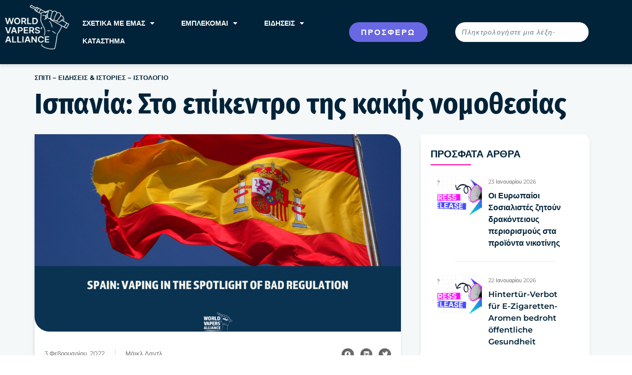

--- FILE ---
content_type: text/html; charset=UTF-8
request_url: https://worldvapersalliance.com/el/spain-in-the-spotlight-of-bad-regulation/
body_size: 31331
content:
<!doctype html>
<html lang="el">
<head>
	<meta charset="UTF-8">
	<meta name="viewport" content="width=device-width, initial-scale=1">
	<link rel="profile" href="https://gmpg.org/xfn/11">
	<meta name='robots' content='index, follow, max-image-preview:large, max-snippet:-1, max-video-preview:-1' />
<meta name="viewport" content="width=device-width, initial-scale=1.0, maximum-scale=1.0, user-scalable=0" />
	<!-- This site is optimized with the Yoast SEO plugin v26.6 - https://yoast.com/wordpress/plugins/seo/ -->
	<title>Ισπανία: Στο επίκεντρο της κακής νομοθεσίας - World Vapers&#039; Alliance</title>
	<link rel="canonical" href="https://worldvapersalliance.com/el/spain-in-the-spotlight-of-bad-regulation/" />
	<meta property="og:locale" content="el_GR" />
	<meta property="og:type" content="article" />
	<meta property="og:title" content="Ισπανία: Στο επίκεντρο της κακής νομοθεσίας - World Vapers&#039; Alliance" />
	<meta property="og:description" content="Η ισπανική κυβέρνηση πρόκειται να κάνει μια πολύ κακή κίνηση αυστηροποιώντας άσκοπα τους κανονισμούς για το άτμισμα. Αυτό θα θέσει τους καπνιστές αντιμέτωπους με ένα ακόμη εμπόδιο στη διακοπή του καπνίσματος και η δημόσια υγεία θα υποφέρει μόνο. Σχέδιο Πρόληψης και Ελέγχου του Καπνίσματος – περισσότερο σαν Σχέδιο Προστασίας από το Κάπνισμα Δημοσιεύτηκε τον Δεκέμβριο του 2021, το προσχέδιο του λεγόμενου “Ολοκληρωμένου Σχεδίου […]" />
	<meta property="og:url" content="https://worldvapersalliance.com/el/spain-in-the-spotlight-of-bad-regulation/" />
	<meta property="og:site_name" content="World Vapers&#039; Alliance" />
	<meta property="article:published_time" content="2022-02-03T17:35:36+00:00" />
	<meta property="article:modified_time" content="2022-02-05T18:16:31+00:00" />
	<meta property="og:image" content="https://worldvapersalliance.com/wp-content/uploads/2022/02/WVA_Spain.png" />
	<meta property="og:image:width" content="1600" />
	<meta property="og:image:height" content="900" />
	<meta property="og:image:type" content="image/png" />
	<meta name="author" content="Michael Landl" />
	<meta name="twitter:card" content="summary_large_image" />
	<meta name="twitter:label1" content="Συντάχθηκε από" />
	<meta name="twitter:data1" content="Michael Landl" />
	<meta name="twitter:label2" content="Εκτιμώμενος χρόνος ανάγνωσης" />
	<meta name="twitter:data2" content="4 λεπτά" />
	<script type="application/ld+json" class="yoast-schema-graph">{
    "@context": "https:\/\/schema.org",
    "@graph": [
        {
            "@type": "Article",
            "@id": "https:\/\/worldvapersalliance.com\/spain-in-the-spotlight-of-bad-regulation\/#article",
            "isPartOf": {
                "@id": "https:\/\/worldvapersalliance.com\/spain-in-the-spotlight-of-bad-regulation\/"
            },
            "author": {
                "name": "\u039c\u03ac\u03b9\u03ba\u03bb \u039b\u03b1\u03bd\u03c4\u03bb",
                "@id": "https:\/\/worldvapersalliance.com\/#\/schema\/person\/05f663571d787d89a2d5c77c482a6583"
            },
            "headline": "Spain: In the spotlight of bad regulation",
            "datePublished": "2022-02-03T17:35:36+00:00",
            "dateModified": "2022-02-05T18:16:31+00:00",
            "mainEntityOfPage": {
                "@id": "https:\/\/worldvapersalliance.com\/spain-in-the-spotlight-of-bad-regulation\/"
            },
            "wordCount": 849,
            "commentCount": 0,
            "publisher": {
                "@id": "https:\/\/worldvapersalliance.com\/#organization"
            },
            "image": {
                "@id": "https:\/\/worldvapersalliance.com\/spain-in-the-spotlight-of-bad-regulation\/#primaryimage"
            },
            "thumbnailUrl": "https:\/\/worldvapersalliance.com\/wp-content\/uploads\/2022\/02\/WVA_Spain.png",
            "articleSection": [
                "Blog"
            ],
            "inLanguage": "el",
            "potentialAction": [
                {
                    "@type": "CommentAction",
                    "name": "\u03a3\u03c7\u03cc\u03bb\u03b9\u03bf",
                    "target": [
                        "https:\/\/worldvapersalliance.com\/spain-in-the-spotlight-of-bad-regulation\/#respond"
                    ]
                }
            ]
        },
        {
            "@type": "WebPage",
            "@id": "https:\/\/worldvapersalliance.com\/spain-in-the-spotlight-of-bad-regulation\/",
            "url": "https:\/\/worldvapersalliance.com\/spain-in-the-spotlight-of-bad-regulation\/",
            "name": "\u0399\u03c3\u03c0\u03b1\u03bd\u03af\u03b1: \u03a3\u03c4\u03bf \u03b5\u03c0\u03af\u03ba\u03b5\u03bd\u03c4\u03c1\u03bf \u03c4\u03b7\u03c2 \u03ba\u03b1\u03ba\u03ae\u03c2 \u03bd\u03bf\u03bc\u03bf\u03b8\u03b5\u03c3\u03af\u03b1\u03c2 - World Vapers&#039; Alliance",
            "isPartOf": {
                "@id": "https:\/\/worldvapersalliance.com\/#website"
            },
            "primaryImageOfPage": {
                "@id": "https:\/\/worldvapersalliance.com\/spain-in-the-spotlight-of-bad-regulation\/#primaryimage"
            },
            "image": {
                "@id": "https:\/\/worldvapersalliance.com\/spain-in-the-spotlight-of-bad-regulation\/#primaryimage"
            },
            "thumbnailUrl": "https:\/\/worldvapersalliance.com\/wp-content\/uploads\/2022\/02\/WVA_Spain.png",
            "datePublished": "2022-02-03T17:35:36+00:00",
            "dateModified": "2022-02-05T18:16:31+00:00",
            "inLanguage": "el",
            "potentialAction": [
                {
                    "@type": "ReadAction",
                    "target": [
                        "https:\/\/worldvapersalliance.com\/spain-in-the-spotlight-of-bad-regulation\/"
                    ]
                }
            ]
        },
        {
            "@type": "ImageObject",
            "inLanguage": "el",
            "@id": "https:\/\/worldvapersalliance.com\/spain-in-the-spotlight-of-bad-regulation\/#primaryimage",
            "url": "https:\/\/worldvapersalliance.com\/wp-content\/uploads\/2022\/02\/WVA_Spain.png",
            "contentUrl": "https:\/\/worldvapersalliance.com\/wp-content\/uploads\/2022\/02\/WVA_Spain.png",
            "width": 1600,
            "height": 900
        },
        {
            "@type": "WebSite",
            "@id": "https:\/\/worldvapersalliance.com\/#website",
            "url": "https:\/\/worldvapersalliance.com\/",
            "name": "World Vapers&#039; Alliance",
            "description": "\u0397 \u03bc\u03b5\u03b3\u03b1\u03bb\u03cd\u03c4\u03b5\u03c1\u03b7 \u03ba\u03bf\u03b9\u03bd\u03cc\u03c4\u03b7\u03c4\u03b1 \u03b1\u03c4\u03bc\u03bf\u03c0\u03bf\u03b9\u03b7\u03c4\u03ce\u03bd",
            "publisher": {
                "@id": "https:\/\/worldvapersalliance.com\/#organization"
            },
            "potentialAction": [
                {
                    "@type": "SearchAction",
                    "target": {
                        "@type": "EntryPoint",
                        "urlTemplate": "https:\/\/worldvapersalliance.com\/?s={search_term_string}"
                    },
                    "query-input": {
                        "@type": "PropertyValueSpecification",
                        "valueRequired": true,
                        "valueName": "search_term_string"
                    }
                }
            ],
            "inLanguage": "el"
        },
        {
            "@type": "Organization",
            "@id": "https:\/\/worldvapersalliance.com\/#organization",
            "name": "World Vapers&#039; Alliance",
            "url": "https:\/\/worldvapersalliance.com\/",
            "logo": {
                "@type": "ImageObject",
                "inLanguage": "el",
                "@id": "https:\/\/worldvapersalliance.com\/#\/schema\/logo\/image\/",
                "url": "https:\/\/worldvapersalliance.com\/wp-content\/uploads\/2022\/01\/WVA_RB_Fist_G.png",
                "contentUrl": "https:\/\/worldvapersalliance.com\/wp-content\/uploads\/2022\/01\/WVA_RB_Fist_G.png",
                "width": 985,
                "height": 1177,
                "caption": "World Vapers&#039; Alliance"
            },
            "image": {
                "@id": "https:\/\/worldvapersalliance.com\/#\/schema\/logo\/image\/"
            }
        },
        {
            "@type": "Person",
            "@id": "https:\/\/worldvapersalliance.com\/#\/schema\/person\/05f663571d787d89a2d5c77c482a6583",
            "name": "\u039c\u03ac\u03b9\u03ba\u03bb \u039b\u03b1\u03bd\u03c4\u03bb",
            "image": {
                "@type": "ImageObject",
                "inLanguage": "el",
                "@id": "https:\/\/worldvapersalliance.com\/#\/schema\/person\/image\/",
                "url": "https:\/\/secure.gravatar.com\/avatar\/1537a11db5ae7fef0631b6c662f439d8a632c50630c980828d0e2c4de581568b?s=96&d=mm&r=g",
                "contentUrl": "https:\/\/secure.gravatar.com\/avatar\/1537a11db5ae7fef0631b6c662f439d8a632c50630c980828d0e2c4de581568b?s=96&d=mm&r=g",
                "caption": "Michael Landl"
            },
            "url": "https:\/\/worldvapersalliance.com\/el\/author\/michael\/"
        }
    ]
}</script>
	<!-- / Yoast SEO plugin. -->


<link rel='dns-prefetch' href='//sandbox.web.squarecdn.com' />
<link rel="alternate" type="application/rss+xml" title="Ροή RSS &raquo; World Vapers&#039; Alliance" href="https://worldvapersalliance.com/el/feed/" />
<link rel="alternate" type="application/rss+xml" title="Ροή Σχολίων &raquo; World Vapers&#039; Alliance" href="https://worldvapersalliance.com/el/comments/feed/" />
<link rel="alternate" type="application/rss+xml" title="Ροή Σχολίων World Vapers&#039; Alliance &raquo; Spain: In the spotlight of bad regulation" href="https://worldvapersalliance.com/el/spain-in-the-spotlight-of-bad-regulation/feed/" />
<link rel="alternate" title="oEmbed (JSON)" type="application/json+oembed" href="https://worldvapersalliance.com/el/wp-json/oembed/1.0/embed?url=https%3A%2F%2Fworldvapersalliance.com%2Fel%2Fspain-in-the-spotlight-of-bad-regulation%2F" />
<link rel="alternate" title="oEmbed (XML)" type="text/xml+oembed" href="https://worldvapersalliance.com/el/wp-json/oembed/1.0/embed?url=https%3A%2F%2Fworldvapersalliance.com%2Fel%2Fspain-in-the-spotlight-of-bad-regulation%2F&#038;format=xml" />
<style id='wp-img-auto-sizes-contain-inline-css'>
img:is([sizes=auto i],[sizes^="auto," i]){contain-intrinsic-size:3000px 1500px}
/*# sourceURL=wp-img-auto-sizes-contain-inline-css */
</style>
<style id='wp-emoji-styles-inline-css'>

	img.wp-smiley, img.emoji {
		display: inline !important;
		border: none !important;
		box-shadow: none !important;
		height: 1em !important;
		width: 1em !important;
		margin: 0 0.07em !important;
		vertical-align: -0.1em !important;
		background: none !important;
		padding: 0 !important;
	}
/*# sourceURL=wp-emoji-styles-inline-css */
</style>
<link rel='stylesheet' id='wp-block-library-css' href='https://worldvapersalliance.com/wp-includes/css/dist/block-library/style.min.css?ver=6.9' media='all' />
<style id='global-styles-inline-css'>
:root{--wp--preset--aspect-ratio--square: 1;--wp--preset--aspect-ratio--4-3: 4/3;--wp--preset--aspect-ratio--3-4: 3/4;--wp--preset--aspect-ratio--3-2: 3/2;--wp--preset--aspect-ratio--2-3: 2/3;--wp--preset--aspect-ratio--16-9: 16/9;--wp--preset--aspect-ratio--9-16: 9/16;--wp--preset--color--black: #000000;--wp--preset--color--cyan-bluish-gray: #abb8c3;--wp--preset--color--white: #ffffff;--wp--preset--color--pale-pink: #f78da7;--wp--preset--color--vivid-red: #cf2e2e;--wp--preset--color--luminous-vivid-orange: #ff6900;--wp--preset--color--luminous-vivid-amber: #fcb900;--wp--preset--color--light-green-cyan: #7bdcb5;--wp--preset--color--vivid-green-cyan: #00d084;--wp--preset--color--pale-cyan-blue: #8ed1fc;--wp--preset--color--vivid-cyan-blue: #0693e3;--wp--preset--color--vivid-purple: #9b51e0;--wp--preset--gradient--vivid-cyan-blue-to-vivid-purple: linear-gradient(135deg,rgb(6,147,227) 0%,rgb(155,81,224) 100%);--wp--preset--gradient--light-green-cyan-to-vivid-green-cyan: linear-gradient(135deg,rgb(122,220,180) 0%,rgb(0,208,130) 100%);--wp--preset--gradient--luminous-vivid-amber-to-luminous-vivid-orange: linear-gradient(135deg,rgb(252,185,0) 0%,rgb(255,105,0) 100%);--wp--preset--gradient--luminous-vivid-orange-to-vivid-red: linear-gradient(135deg,rgb(255,105,0) 0%,rgb(207,46,46) 100%);--wp--preset--gradient--very-light-gray-to-cyan-bluish-gray: linear-gradient(135deg,rgb(238,238,238) 0%,rgb(169,184,195) 100%);--wp--preset--gradient--cool-to-warm-spectrum: linear-gradient(135deg,rgb(74,234,220) 0%,rgb(151,120,209) 20%,rgb(207,42,186) 40%,rgb(238,44,130) 60%,rgb(251,105,98) 80%,rgb(254,248,76) 100%);--wp--preset--gradient--blush-light-purple: linear-gradient(135deg,rgb(255,206,236) 0%,rgb(152,150,240) 100%);--wp--preset--gradient--blush-bordeaux: linear-gradient(135deg,rgb(254,205,165) 0%,rgb(254,45,45) 50%,rgb(107,0,62) 100%);--wp--preset--gradient--luminous-dusk: linear-gradient(135deg,rgb(255,203,112) 0%,rgb(199,81,192) 50%,rgb(65,88,208) 100%);--wp--preset--gradient--pale-ocean: linear-gradient(135deg,rgb(255,245,203) 0%,rgb(182,227,212) 50%,rgb(51,167,181) 100%);--wp--preset--gradient--electric-grass: linear-gradient(135deg,rgb(202,248,128) 0%,rgb(113,206,126) 100%);--wp--preset--gradient--midnight: linear-gradient(135deg,rgb(2,3,129) 0%,rgb(40,116,252) 100%);--wp--preset--font-size--small: 13px;--wp--preset--font-size--medium: 20px;--wp--preset--font-size--large: 36px;--wp--preset--font-size--x-large: 42px;--wp--preset--spacing--20: 0.44rem;--wp--preset--spacing--30: 0.67rem;--wp--preset--spacing--40: 1rem;--wp--preset--spacing--50: 1.5rem;--wp--preset--spacing--60: 2.25rem;--wp--preset--spacing--70: 3.38rem;--wp--preset--spacing--80: 5.06rem;--wp--preset--shadow--natural: 6px 6px 9px rgba(0, 0, 0, 0.2);--wp--preset--shadow--deep: 12px 12px 50px rgba(0, 0, 0, 0.4);--wp--preset--shadow--sharp: 6px 6px 0px rgba(0, 0, 0, 0.2);--wp--preset--shadow--outlined: 6px 6px 0px -3px rgb(255, 255, 255), 6px 6px rgb(0, 0, 0);--wp--preset--shadow--crisp: 6px 6px 0px rgb(0, 0, 0);}:root { --wp--style--global--content-size: 800px;--wp--style--global--wide-size: 1200px; }:where(body) { margin: 0; }.wp-site-blocks > .alignleft { float: left; margin-right: 2em; }.wp-site-blocks > .alignright { float: right; margin-left: 2em; }.wp-site-blocks > .aligncenter { justify-content: center; margin-left: auto; margin-right: auto; }:where(.wp-site-blocks) > * { margin-block-start: 24px; margin-block-end: 0; }:where(.wp-site-blocks) > :first-child { margin-block-start: 0; }:where(.wp-site-blocks) > :last-child { margin-block-end: 0; }:root { --wp--style--block-gap: 24px; }:root :where(.is-layout-flow) > :first-child{margin-block-start: 0;}:root :where(.is-layout-flow) > :last-child{margin-block-end: 0;}:root :where(.is-layout-flow) > *{margin-block-start: 24px;margin-block-end: 0;}:root :where(.is-layout-constrained) > :first-child{margin-block-start: 0;}:root :where(.is-layout-constrained) > :last-child{margin-block-end: 0;}:root :where(.is-layout-constrained) > *{margin-block-start: 24px;margin-block-end: 0;}:root :where(.is-layout-flex){gap: 24px;}:root :where(.is-layout-grid){gap: 24px;}.is-layout-flow > .alignleft{float: left;margin-inline-start: 0;margin-inline-end: 2em;}.is-layout-flow > .alignright{float: right;margin-inline-start: 2em;margin-inline-end: 0;}.is-layout-flow > .aligncenter{margin-left: auto !important;margin-right: auto !important;}.is-layout-constrained > .alignleft{float: left;margin-inline-start: 0;margin-inline-end: 2em;}.is-layout-constrained > .alignright{float: right;margin-inline-start: 2em;margin-inline-end: 0;}.is-layout-constrained > .aligncenter{margin-left: auto !important;margin-right: auto !important;}.is-layout-constrained > :where(:not(.alignleft):not(.alignright):not(.alignfull)){max-width: var(--wp--style--global--content-size);margin-left: auto !important;margin-right: auto !important;}.is-layout-constrained > .alignwide{max-width: var(--wp--style--global--wide-size);}body .is-layout-flex{display: flex;}.is-layout-flex{flex-wrap: wrap;align-items: center;}.is-layout-flex > :is(*, div){margin: 0;}body .is-layout-grid{display: grid;}.is-layout-grid > :is(*, div){margin: 0;}body{padding-top: 0px;padding-right: 0px;padding-bottom: 0px;padding-left: 0px;}a:where(:not(.wp-element-button)){text-decoration: underline;}:root :where(.wp-element-button, .wp-block-button__link){background-color: #32373c;border-width: 0;color: #fff;font-family: inherit;font-size: inherit;font-style: inherit;font-weight: inherit;letter-spacing: inherit;line-height: inherit;padding-top: calc(0.667em + 2px);padding-right: calc(1.333em + 2px);padding-bottom: calc(0.667em + 2px);padding-left: calc(1.333em + 2px);text-decoration: none;text-transform: inherit;}.has-black-color{color: var(--wp--preset--color--black) !important;}.has-cyan-bluish-gray-color{color: var(--wp--preset--color--cyan-bluish-gray) !important;}.has-white-color{color: var(--wp--preset--color--white) !important;}.has-pale-pink-color{color: var(--wp--preset--color--pale-pink) !important;}.has-vivid-red-color{color: var(--wp--preset--color--vivid-red) !important;}.has-luminous-vivid-orange-color{color: var(--wp--preset--color--luminous-vivid-orange) !important;}.has-luminous-vivid-amber-color{color: var(--wp--preset--color--luminous-vivid-amber) !important;}.has-light-green-cyan-color{color: var(--wp--preset--color--light-green-cyan) !important;}.has-vivid-green-cyan-color{color: var(--wp--preset--color--vivid-green-cyan) !important;}.has-pale-cyan-blue-color{color: var(--wp--preset--color--pale-cyan-blue) !important;}.has-vivid-cyan-blue-color{color: var(--wp--preset--color--vivid-cyan-blue) !important;}.has-vivid-purple-color{color: var(--wp--preset--color--vivid-purple) !important;}.has-black-background-color{background-color: var(--wp--preset--color--black) !important;}.has-cyan-bluish-gray-background-color{background-color: var(--wp--preset--color--cyan-bluish-gray) !important;}.has-white-background-color{background-color: var(--wp--preset--color--white) !important;}.has-pale-pink-background-color{background-color: var(--wp--preset--color--pale-pink) !important;}.has-vivid-red-background-color{background-color: var(--wp--preset--color--vivid-red) !important;}.has-luminous-vivid-orange-background-color{background-color: var(--wp--preset--color--luminous-vivid-orange) !important;}.has-luminous-vivid-amber-background-color{background-color: var(--wp--preset--color--luminous-vivid-amber) !important;}.has-light-green-cyan-background-color{background-color: var(--wp--preset--color--light-green-cyan) !important;}.has-vivid-green-cyan-background-color{background-color: var(--wp--preset--color--vivid-green-cyan) !important;}.has-pale-cyan-blue-background-color{background-color: var(--wp--preset--color--pale-cyan-blue) !important;}.has-vivid-cyan-blue-background-color{background-color: var(--wp--preset--color--vivid-cyan-blue) !important;}.has-vivid-purple-background-color{background-color: var(--wp--preset--color--vivid-purple) !important;}.has-black-border-color{border-color: var(--wp--preset--color--black) !important;}.has-cyan-bluish-gray-border-color{border-color: var(--wp--preset--color--cyan-bluish-gray) !important;}.has-white-border-color{border-color: var(--wp--preset--color--white) !important;}.has-pale-pink-border-color{border-color: var(--wp--preset--color--pale-pink) !important;}.has-vivid-red-border-color{border-color: var(--wp--preset--color--vivid-red) !important;}.has-luminous-vivid-orange-border-color{border-color: var(--wp--preset--color--luminous-vivid-orange) !important;}.has-luminous-vivid-amber-border-color{border-color: var(--wp--preset--color--luminous-vivid-amber) !important;}.has-light-green-cyan-border-color{border-color: var(--wp--preset--color--light-green-cyan) !important;}.has-vivid-green-cyan-border-color{border-color: var(--wp--preset--color--vivid-green-cyan) !important;}.has-pale-cyan-blue-border-color{border-color: var(--wp--preset--color--pale-cyan-blue) !important;}.has-vivid-cyan-blue-border-color{border-color: var(--wp--preset--color--vivid-cyan-blue) !important;}.has-vivid-purple-border-color{border-color: var(--wp--preset--color--vivid-purple) !important;}.has-vivid-cyan-blue-to-vivid-purple-gradient-background{background: var(--wp--preset--gradient--vivid-cyan-blue-to-vivid-purple) !important;}.has-light-green-cyan-to-vivid-green-cyan-gradient-background{background: var(--wp--preset--gradient--light-green-cyan-to-vivid-green-cyan) !important;}.has-luminous-vivid-amber-to-luminous-vivid-orange-gradient-background{background: var(--wp--preset--gradient--luminous-vivid-amber-to-luminous-vivid-orange) !important;}.has-luminous-vivid-orange-to-vivid-red-gradient-background{background: var(--wp--preset--gradient--luminous-vivid-orange-to-vivid-red) !important;}.has-very-light-gray-to-cyan-bluish-gray-gradient-background{background: var(--wp--preset--gradient--very-light-gray-to-cyan-bluish-gray) !important;}.has-cool-to-warm-spectrum-gradient-background{background: var(--wp--preset--gradient--cool-to-warm-spectrum) !important;}.has-blush-light-purple-gradient-background{background: var(--wp--preset--gradient--blush-light-purple) !important;}.has-blush-bordeaux-gradient-background{background: var(--wp--preset--gradient--blush-bordeaux) !important;}.has-luminous-dusk-gradient-background{background: var(--wp--preset--gradient--luminous-dusk) !important;}.has-pale-ocean-gradient-background{background: var(--wp--preset--gradient--pale-ocean) !important;}.has-electric-grass-gradient-background{background: var(--wp--preset--gradient--electric-grass) !important;}.has-midnight-gradient-background{background: var(--wp--preset--gradient--midnight) !important;}.has-small-font-size{font-size: var(--wp--preset--font-size--small) !important;}.has-medium-font-size{font-size: var(--wp--preset--font-size--medium) !important;}.has-large-font-size{font-size: var(--wp--preset--font-size--large) !important;}.has-x-large-font-size{font-size: var(--wp--preset--font-size--x-large) !important;}
:root :where(.wp-block-pullquote){font-size: 1.5em;line-height: 1.6;}
/*# sourceURL=global-styles-inline-css */
</style>
<link rel='stylesheet' id='woocommerce-layout-css' href='https://worldvapersalliance.com/wp-content/plugins/woocommerce/assets/css/woocommerce-layout.css?ver=10.4.3' media='all' />
<link rel='stylesheet' id='woocommerce-smallscreen-css' href='https://worldvapersalliance.com/wp-content/plugins/woocommerce/assets/css/woocommerce-smallscreen.css?ver=10.4.3' media='only screen and (max-width: 768px)' />
<link rel='stylesheet' id='woocommerce-general-css' href='https://worldvapersalliance.com/wp-content/plugins/woocommerce/assets/css/woocommerce.css?ver=10.4.3' media='all' />
<style id='woocommerce-inline-inline-css'>
.woocommerce form .form-row .required { visibility: visible; }
/*# sourceURL=woocommerce-inline-inline-css */
</style>
<link rel='stylesheet' id='wpep_wizard_form_style-css' href='https://worldvapersalliance.com/wp-content/plugins/wp-easy-pay/assets/frontend/css/multi_wizard.css?ver=4.2.11' media='all' />
<link rel='stylesheet' id='wpep_single_form_style-css' href='https://worldvapersalliance.com/wp-content/plugins/wp-easy-pay/assets/frontend/css/single_page.css?ver=4.2.11' media='all' />
<link rel='stylesheet' id='trp-floater-language-switcher-style-css' href='https://worldvapersalliance.com/wp-content/plugins/translatepress-multilingual/assets/css/trp-floater-language-switcher.css?ver=3.0.6' media='all' />
<link rel='stylesheet' id='trp-language-switcher-style-css' href='https://worldvapersalliance.com/wp-content/plugins/translatepress-multilingual/assets/css/trp-language-switcher.css?ver=3.0.6' media='all' />
<link rel='stylesheet' id='hello-elementor-css' href='https://worldvapersalliance.com/wp-content/themes/hello-elementor/assets/css/reset.css?ver=3.4.4' media='all' />
<link rel='stylesheet' id='hello-elementor-theme-style-css' href='https://worldvapersalliance.com/wp-content/themes/hello-elementor/assets/css/theme.css?ver=3.4.4' media='all' />
<link rel='stylesheet' id='hello-elementor-header-footer-css' href='https://worldvapersalliance.com/wp-content/themes/hello-elementor/assets/css/header-footer.css?ver=3.4.4' media='all' />
<link rel='stylesheet' id='elementor-frontend-css' href='https://worldvapersalliance.com/wp-content/uploads/elementor/css/custom-frontend.min.css?ver=1768820737' media='all' />
<link rel='stylesheet' id='elementor-post-5-css' href='https://worldvapersalliance.com/wp-content/uploads/elementor/css/post-5.css?ver=1768820737' media='all' />
<link rel='stylesheet' id='widget-image-css' href='https://worldvapersalliance.com/wp-content/plugins/elementor/assets/css/widget-image.min.css?ver=3.34.0' media='all' />
<link rel='stylesheet' id='widget-nav-menu-css' href='https://worldvapersalliance.com/wp-content/uploads/elementor/css/custom-pro-widget-nav-menu.min.css?ver=1768820737' media='all' />
<link rel='stylesheet' id='widget-search-form-css' href='https://worldvapersalliance.com/wp-content/plugins/elementor-pro/assets/css/widget-search-form.min.css?ver=3.34.0' media='all' />
<link rel='stylesheet' id='elementor-icons-shared-0-css' href='https://worldvapersalliance.com/wp-content/plugins/elementor/assets/lib/font-awesome/css/fontawesome.min.css?ver=5.15.3' media='all' />
<link rel='stylesheet' id='elementor-icons-fa-solid-css' href='https://worldvapersalliance.com/wp-content/plugins/elementor/assets/lib/font-awesome/css/solid.min.css?ver=5.15.3' media='all' />
<link rel='stylesheet' id='e-sticky-css' href='https://worldvapersalliance.com/wp-content/plugins/elementor-pro/assets/css/modules/sticky.min.css?ver=3.34.0' media='all' />
<link rel='stylesheet' id='widget-heading-css' href='https://worldvapersalliance.com/wp-content/plugins/elementor/assets/css/widget-heading.min.css?ver=3.34.0' media='all' />
<link rel='stylesheet' id='widget-form-css' href='https://worldvapersalliance.com/wp-content/plugins/elementor-pro/assets/css/widget-form.min.css?ver=3.34.0' media='all' />
<link rel='stylesheet' id='widget-social-icons-css' href='https://worldvapersalliance.com/wp-content/plugins/elementor/assets/css/widget-social-icons.min.css?ver=3.34.0' media='all' />
<link rel='stylesheet' id='e-apple-webkit-css' href='https://worldvapersalliance.com/wp-content/uploads/elementor/css/custom-apple-webkit.min.css?ver=1768820737' media='all' />
<link rel='stylesheet' id='widget-spacer-css' href='https://worldvapersalliance.com/wp-content/plugins/elementor/assets/css/widget-spacer.min.css?ver=3.34.0' media='all' />
<link rel='stylesheet' id='widget-icon-box-css' href='https://worldvapersalliance.com/wp-content/uploads/elementor/css/custom-widget-icon-box.min.css?ver=1768820737' media='all' />
<link rel='stylesheet' id='widget-post-info-css' href='https://worldvapersalliance.com/wp-content/plugins/elementor-pro/assets/css/widget-post-info.min.css?ver=3.34.0' media='all' />
<link rel='stylesheet' id='widget-icon-list-css' href='https://worldvapersalliance.com/wp-content/uploads/elementor/css/custom-widget-icon-list.min.css?ver=1768820737' media='all' />
<link rel='stylesheet' id='elementor-icons-fa-regular-css' href='https://worldvapersalliance.com/wp-content/plugins/elementor/assets/lib/font-awesome/css/regular.min.css?ver=5.15.3' media='all' />
<link rel='stylesheet' id='widget-share-buttons-css' href='https://worldvapersalliance.com/wp-content/plugins/elementor-pro/assets/css/widget-share-buttons.min.css?ver=3.34.0' media='all' />
<link rel='stylesheet' id='elementor-icons-fa-brands-css' href='https://worldvapersalliance.com/wp-content/plugins/elementor/assets/lib/font-awesome/css/brands.min.css?ver=5.15.3' media='all' />
<link rel='stylesheet' id='widget-divider-css' href='https://worldvapersalliance.com/wp-content/plugins/elementor/assets/css/widget-divider.min.css?ver=3.34.0' media='all' />
<link rel='stylesheet' id='widget-posts-css' href='https://worldvapersalliance.com/wp-content/plugins/elementor-pro/assets/css/widget-posts.min.css?ver=3.34.0' media='all' />
<link rel='stylesheet' id='e-animation-grow-css' href='https://worldvapersalliance.com/wp-content/plugins/elementor/assets/lib/animations/styles/e-animation-grow.min.css?ver=3.34.0' media='all' />
<link rel='stylesheet' id='e-popup-css' href='https://worldvapersalliance.com/wp-content/plugins/elementor-pro/assets/css/conditionals/popup.min.css?ver=3.34.0' media='all' />
<link rel='stylesheet' id='elementor-icons-css' href='https://worldvapersalliance.com/wp-content/plugins/elementor/assets/lib/eicons/css/elementor-icons.min.css?ver=5.45.0' media='all' />
<link rel='stylesheet' id='wpdt-elementor-widget-font-css' href='https://worldvapersalliance.com/wp-content/plugins/wpdatatables/integrations/starter/page-builders/elementor/css/style.css?ver=7.3.3' media='all' />
<link rel='stylesheet' id='elementor-post-4039-css' href='https://worldvapersalliance.com/wp-content/uploads/elementor/css/post-4039.css?ver=1768820738' media='all' />
<link rel='stylesheet' id='elementor-post-95-css' href='https://worldvapersalliance.com/wp-content/uploads/elementor/css/post-95.css?ver=1768820738' media='all' />
<link rel='stylesheet' id='elementor-post-398-css' href='https://worldvapersalliance.com/wp-content/uploads/elementor/css/post-398.css?ver=1768820738' media='all' />
<link rel='stylesheet' id='elementor-post-537-css' href='https://worldvapersalliance.com/wp-content/uploads/elementor/css/post-537.css?ver=1768820738' media='all' />
<link rel='stylesheet' id='hello-elementor-child-style-css' href='https://worldvapersalliance.com/wp-content/themes/hello-theme-child-master/style.css?ver=1.0.0' media='all' />
<link rel='stylesheet' id='ecs-styles-css' href='https://worldvapersalliance.com/wp-content/plugins/ele-custom-skin/assets/css/ecs-style.css?ver=3.1.9' media='all' />
<link rel='stylesheet' id='elementor-post-45-css' href='https://worldvapersalliance.com/wp-content/uploads/elementor/css/post-45.css?ver=1644260720' media='all' />
<link rel='stylesheet' id='elementor-post-339-css' href='https://worldvapersalliance.com/wp-content/uploads/elementor/css/post-339.css?ver=1649285234' media='all' />
<link rel='stylesheet' id='elementor-post-426-css' href='https://worldvapersalliance.com/wp-content/uploads/elementor/css/post-426.css?ver=1644080318' media='all' />
<link rel='stylesheet' id='elementor-gf-local-firasanscondensed-css' href='https://worldvapersalliance.com/wp-content/uploads/elementor/google-fonts/css/firasanscondensed.css?ver=1743557251' media='all' />
<link rel='stylesheet' id='elementor-gf-local-lato-css' href='https://worldvapersalliance.com/wp-content/uploads/elementor/google-fonts/css/lato.css?ver=1743557255' media='all' />
<link rel='stylesheet' id='elementor-gf-local-montserrat-css' href='https://worldvapersalliance.com/wp-content/uploads/elementor/google-fonts/css/montserrat.css?ver=1743557312' media='all' />
<link rel='stylesheet' id='elementor-gf-local-barlow-css' href='https://worldvapersalliance.com/wp-content/uploads/elementor/google-fonts/css/barlow.css?ver=1743557279' media='all' />
<link rel='stylesheet' id='elementor-gf-local-merriweather-css' href='https://worldvapersalliance.com/wp-content/uploads/elementor/google-fonts/css/merriweather.css?ver=1743557293' media='all' />
<script src="https://worldvapersalliance.com/wp-includes/js/jquery/jquery.min.js?ver=3.7.1" id="jquery-core-js"></script>
<script src="https://worldvapersalliance.com/wp-includes/js/jquery/jquery-migrate.min.js?ver=3.4.1" id="jquery-migrate-js"></script>
<script src="https://worldvapersalliance.com/wp-content/plugins/woocommerce/assets/js/jquery-blockui/jquery.blockUI.min.js?ver=2.7.0-wc.10.4.3" id="wc-jquery-blockui-js" defer data-wp-strategy="defer"></script>
<script id="wc-add-to-cart-js-extra">
var wc_add_to_cart_params = {"ajax_url":"/wp-admin/admin-ajax.php","wc_ajax_url":"https://worldvapersalliance.com/el/?wc-ajax=%%endpoint%%","i18n_view_cart":"\u039a\u03b1\u03bb\u03ac\u03b8\u03b9","cart_url":"https://worldvapersalliance.com/el/cart/","is_cart":"","cart_redirect_after_add":"no"};
//# sourceURL=wc-add-to-cart-js-extra
</script>
<script src="https://worldvapersalliance.com/wp-content/plugins/woocommerce/assets/js/frontend/add-to-cart.min.js?ver=10.4.3" id="wc-add-to-cart-js" defer data-wp-strategy="defer"></script>
<script src="https://worldvapersalliance.com/wp-content/plugins/woocommerce/assets/js/js-cookie/js.cookie.min.js?ver=2.1.4-wc.10.4.3" id="wc-js-cookie-js" defer data-wp-strategy="defer"></script>
<script id="woocommerce-js-extra">
var woocommerce_params = {"ajax_url":"/wp-admin/admin-ajax.php","wc_ajax_url":"https://worldvapersalliance.com/el/?wc-ajax=%%endpoint%%","i18n_password_show":"Show password","i18n_password_hide":"Hide password"};
//# sourceURL=woocommerce-js-extra
</script>
<script src="https://worldvapersalliance.com/wp-content/plugins/woocommerce/assets/js/frontend/woocommerce.min.js?ver=10.4.3" id="woocommerce-js" defer data-wp-strategy="defer"></script>
<script id="wpgmza_data-js-extra">
var wpgmza_google_api_status = {"message":"Enqueued","code":"ENQUEUED"};
//# sourceURL=wpgmza_data-js-extra
</script>
<script src="https://worldvapersalliance.com/wp-content/plugins/wp-google-maps/wpgmza_data.js?ver=6.9" id="wpgmza_data-js"></script>
<script src="https://worldvapersalliance.com/wp-content/plugins/translatepress-multilingual/assets/js/trp-frontend-compatibility.js?ver=3.0.6" id="trp-frontend-compatibility-js"></script>
<script id="ecs_ajax_load-js-extra">
var ecs_ajax_params = {"ajaxurl":"https://worldvapersalliance.com/wp-admin/admin-ajax.php","posts":"{\"page\":0,\"name\":\"spain-in-the-spotlight-of-bad-regulation\",\"error\":\"\",\"m\":\"\",\"p\":0,\"post_parent\":\"\",\"subpost\":\"\",\"subpost_id\":\"\",\"attachment\":\"\",\"attachment_id\":0,\"pagename\":\"\",\"page_id\":0,\"second\":\"\",\"minute\":\"\",\"hour\":\"\",\"day\":0,\"monthnum\":0,\"year\":0,\"w\":0,\"category_name\":\"\",\"tag\":\"\",\"cat\":\"\",\"tag_id\":\"\",\"author\":\"\",\"author_name\":\"\",\"feed\":\"\",\"tb\":\"\",\"paged\":0,\"meta_key\":\"\",\"meta_value\":\"\",\"preview\":\"\",\"s\":\"\",\"sentence\":\"\",\"title\":\"\",\"fields\":\"all\",\"menu_order\":\"\",\"embed\":\"\",\"category__in\":[],\"category__not_in\":[],\"category__and\":[],\"post__in\":[],\"post__not_in\":[],\"post_name__in\":[],\"tag__in\":[],\"tag__not_in\":[],\"tag__and\":[],\"tag_slug__in\":[],\"tag_slug__and\":[],\"post_parent__in\":[],\"post_parent__not_in\":[],\"author__in\":[],\"author__not_in\":[],\"search_columns\":[],\"ignore_sticky_posts\":false,\"suppress_filters\":false,\"cache_results\":true,\"update_post_term_cache\":true,\"update_menu_item_cache\":false,\"lazy_load_term_meta\":true,\"update_post_meta_cache\":true,\"post_type\":\"\",\"posts_per_page\":10,\"nopaging\":false,\"comments_per_page\":\"50\",\"no_found_rows\":false,\"order\":\"DESC\"}"};
//# sourceURL=ecs_ajax_load-js-extra
</script>
<script src="https://worldvapersalliance.com/wp-content/plugins/ele-custom-skin/assets/js/ecs_ajax_pagination.js?ver=3.1.9" id="ecs_ajax_load-js"></script>
<script src="https://worldvapersalliance.com/wp-content/plugins/ele-custom-skin/assets/js/ecs.js?ver=3.1.9" id="ecs-script-js"></script>
<link rel="https://api.w.org/" href="https://worldvapersalliance.com/el/wp-json/" /><link rel="alternate" title="JSON" type="application/json" href="https://worldvapersalliance.com/el/wp-json/wp/v2/posts/579" /><link rel="EditURI" type="application/rsd+xml" title="RSD" href="https://worldvapersalliance.com/xmlrpc.php?rsd" />
<link rel='shortlink' href='https://worldvapersalliance.com/el/?p=579' />
<link rel="alternate" hreflang="en-EU" href="https://worldvapersalliance.com/eu/spain-in-the-spotlight-of-bad-regulation/"/>
<link rel="alternate" hreflang="fr-BE" href="https://worldvapersalliance.com/fr_be/spain-in-the-spotlight-of-bad-regulation/"/>
<link rel="alternate" hreflang="cs-CZ" href="https://worldvapersalliance.com/cs/spain-in-the-spotlight-of-bad-regulation/"/>
<link rel="alternate" hreflang="nl-NL" href="https://worldvapersalliance.com/nl_nl/spain-in-the-spotlight-of-bad-regulation/"/>
<link rel="alternate" hreflang="en-US" href="https://worldvapersalliance.com/spain-in-the-spotlight-of-bad-regulation/"/>
<link rel="alternate" hreflang="en-GB" href="https://worldvapersalliance.com/en_gb/spain-in-the-spotlight-of-bad-regulation/"/>
<link rel="alternate" hreflang="fr-FR" href="https://worldvapersalliance.com/fr/spain-in-the-spotlight-of-bad-regulation/"/>
<link rel="alternate" hreflang="it-IT" href="https://worldvapersalliance.com/it/spain-in-the-spotlight-of-bad-regulation/"/>
<link rel="alternate" hreflang="pl-PL" href="https://worldvapersalliance.com/pl/spain-in-the-spotlight-of-bad-regulation/"/>
<link rel="alternate" hreflang="pt-PT" href="https://worldvapersalliance.com/pt/spain-in-the-spotlight-of-bad-regulation/"/>
<link rel="alternate" hreflang="es-ES" href="https://worldvapersalliance.com/es/spain-in-the-spotlight-of-bad-regulation/"/>
<link rel="alternate" hreflang="sv-SE" href="https://worldvapersalliance.com/sv/spain-in-the-spotlight-of-bad-regulation/"/>
<link rel="alternate" hreflang="de-AT" href="https://worldvapersalliance.com/de_au/spain-in-the-spotlight-of-bad-regulation/"/>
<link rel="alternate" hreflang="de-DE" href="https://worldvapersalliance.com/de_de/spain-in-the-spotlight-of-bad-regulation/"/>
<link rel="alternate" hreflang="da-DK" href="https://worldvapersalliance.com/da/spain-in-the-spotlight-of-bad-regulation/"/>
<link rel="alternate" hreflang="el" href="https://worldvapersalliance.com/el/spain-in-the-spotlight-of-bad-regulation/"/>
<link rel="alternate" hreflang="fi" href="https://worldvapersalliance.com/fi/spain-in-the-spotlight-of-bad-regulation/"/>
<link rel="alternate" hreflang="hr" href="https://worldvapersalliance.com/hr/spain-in-the-spotlight-of-bad-regulation/"/>
<link rel="alternate" hreflang="ga" href="https://worldvapersalliance.com/ga/spain-in-the-spotlight-of-bad-regulation/"/>
<link rel="alternate" hreflang="mt" href="https://worldvapersalliance.com/mt/spain-in-the-spotlight-of-bad-regulation/"/>
<link rel="alternate" hreflang="ro-RO" href="https://worldvapersalliance.com/ro/spain-in-the-spotlight-of-bad-regulation/"/>
<link rel="alternate" hreflang="en" href="https://worldvapersalliance.com/eu/spain-in-the-spotlight-of-bad-regulation/"/>
<link rel="alternate" hreflang="fr" href="https://worldvapersalliance.com/fr_be/spain-in-the-spotlight-of-bad-regulation/"/>
<link rel="alternate" hreflang="cs" href="https://worldvapersalliance.com/cs/spain-in-the-spotlight-of-bad-regulation/"/>
<link rel="alternate" hreflang="nl" href="https://worldvapersalliance.com/nl_nl/spain-in-the-spotlight-of-bad-regulation/"/>
<link rel="alternate" hreflang="it" href="https://worldvapersalliance.com/it/spain-in-the-spotlight-of-bad-regulation/"/>
<link rel="alternate" hreflang="pl" href="https://worldvapersalliance.com/pl/spain-in-the-spotlight-of-bad-regulation/"/>
<link rel="alternate" hreflang="pt" href="https://worldvapersalliance.com/pt/spain-in-the-spotlight-of-bad-regulation/"/>
<link rel="alternate" hreflang="es" href="https://worldvapersalliance.com/es/spain-in-the-spotlight-of-bad-regulation/"/>
<link rel="alternate" hreflang="sv" href="https://worldvapersalliance.com/sv/spain-in-the-spotlight-of-bad-regulation/"/>
<link rel="alternate" hreflang="de" href="https://worldvapersalliance.com/de_au/spain-in-the-spotlight-of-bad-regulation/"/>
<link rel="alternate" hreflang="da" href="https://worldvapersalliance.com/da/spain-in-the-spotlight-of-bad-regulation/"/>
<link rel="alternate" hreflang="ro" href="https://worldvapersalliance.com/ro/spain-in-the-spotlight-of-bad-regulation/"/>
	<noscript><style>.woocommerce-product-gallery{ opacity: 1 !important; }</style></noscript>
	<meta name="generator" content="Elementor 3.34.0; features: additional_custom_breakpoints; settings: css_print_method-external, google_font-enabled, font_display-auto">
<!-- Global site tag (gtag.js) - Google Analytics -->
<script async src="https://www.googletagmanager.com/gtag/js?id=UA-176416013-1"></script>
<script>
  window.dataLayer = window.dataLayer || [];
  function gtag(){dataLayer.push(arguments);}
  gtag('js', new Date());

  gtag('config', 'UA-176416013-1');
</script>
<meta name="facebook-domain-verification" content="fwh7kx8633i7sejmt7a4t7jsqjjixo" />
<!-- Facebook Pixel Code -->
<script>
  !function(f,b,e,v,n,t,s)
  {if(f.fbq)return;n=f.fbq=function(){n.callMethod?
  n.callMethod.apply(n,arguments):n.queue.push(arguments)};
  if(!f._fbq)f._fbq=n;n.push=n;n.loaded=!0;n.version='2.0';
  n.queue=[];t=b.createElement(e);t.async=!0;
  t.src=v;s=b.getElementsByTagName(e)[0];
  s.parentNode.insertBefore(t,s)}(window, document,'script',
  'https://connect.facebook.net/en_US/fbevents.js');
  fbq('init', '391705706176647');
  fbq('track', 'PageView');
</script>
<noscript>
  <img height="1" width="1" style="display:none" src="https://www.facebook.com/tr?id=391705706176647&ev=PageView&noscript=1"/>
</noscript>
<!-- End Facebook Pixel Code -->
			<style>
				.e-con.e-parent:nth-of-type(n+4):not(.e-lazyloaded):not(.e-no-lazyload),
				.e-con.e-parent:nth-of-type(n+4):not(.e-lazyloaded):not(.e-no-lazyload) * {
					background-image: none !important;
				}
				@media screen and (max-height: 1024px) {
					.e-con.e-parent:nth-of-type(n+3):not(.e-lazyloaded):not(.e-no-lazyload),
					.e-con.e-parent:nth-of-type(n+3):not(.e-lazyloaded):not(.e-no-lazyload) * {
						background-image: none !important;
					}
				}
				@media screen and (max-height: 640px) {
					.e-con.e-parent:nth-of-type(n+2):not(.e-lazyloaded):not(.e-no-lazyload),
					.e-con.e-parent:nth-of-type(n+2):not(.e-lazyloaded):not(.e-no-lazyload) * {
						background-image: none !important;
					}
				}
			</style>
			<link rel="icon" href="https://worldvapersalliance.com/wp-content/uploads/2022/01/WVA_RB_Fist_G-100x100.png" sizes="32x32" />
<link rel="icon" href="https://worldvapersalliance.com/wp-content/uploads/2022/01/WVA_RB_Fist_G-300x300.png" sizes="192x192" />
<link rel="apple-touch-icon" href="https://worldvapersalliance.com/wp-content/uploads/2022/01/WVA_RB_Fist_G-300x300.png" />
<meta name="msapplication-TileImage" content="https://worldvapersalliance.com/wp-content/uploads/2022/01/WVA_RB_Fist_G-300x300.png" />
		<style id="wp-custom-css">
			/* Header Language Switcher */
.trp-ls-shortcode-current-language img {
	min-width: 18px;
  margin: 0 5px 0 10px!important;
}
.trp-language-switcher > div {
background-image:url(https://worldvapersalliance.com/wp-content/uploads/2024/04/white-arrow.png);
background-position:calc(100% - 30px) calc(1em + 5px), calc(100% - 3px) calc(1em + 0px);
	background-size: 8px 4px, 8px 8px;
}

#header.sticky .trp-language-switcher > div {
	background-image:url(https://worldvapersalliance.com/wp-content/plugins/translatepress-multilingual/assets/images/arrow-down-3101.svg);
	background-size: 8px 8px, 8px 8px;
}
.trp-ls-shortcode-current-language .trp-ls-shortcode-disabled-language.trp-ls-disabled-language {
color:#fff;
}

#header.sticky .trp-ls-shortcode-disabled-language.trp-ls-disabled-language {
color:#1e1e1e;
}

/*VUP Landing*/
.podcast .e-parent {
	height:auto;
}
.podcast .latest-video-wrapper.e-child {
	height:100%;
}
.latest-video-wrapper .elementor-widget-video {
	height:100%;
}
.latest-video-wrapper .elementor-wrapper.elementor-open-inline {
	height:100%;
}
.latest-video-wrapper iframe {
 width:100vw!important;
 max-width: 100vw!important;
}
.close-btn {
	position:absolute;
	z-index: 99;
  top: -25px!important;
  left: 50%!important;
  transform: translateX(-50%);
}
.latest-video-wrapper {
   visibility: hidden;
    opacity: 0;
}
.latest-video-wrapper.active {
	visibility: visible;
    opacity: 1;
}
.play-now-btn a {
	  cursor:pointer;
}
.close-btn a {
	  visibility: hidden;
    opacity: 0;
	  cursor:pointer;
}
.close-btn a.active {
	 visibility: visible;
    opacity: 1;
}
.slider-item-date ul {
	list-style-type: none;
}
@media screen and (max-width:1440px) {
.latest-episode-wrapper, .latest-episode-description-wrapper {
	--content-width: 1024px!important;
	}
}
.wpDataTables.wpDataTablesWrapper {
font-family: "Montserrat", Sans-serif;
    font-size: 17px;
	color: #000;
}
.wpDataTables.wpDataTablesWrapper .dt-buttons span {
	letter-spacing: 0px !important;
}		</style>
		</head>
<body class="wp-singular post-template-default single single-post postid-579 single-format-standard wp-custom-logo wp-embed-responsive wp-theme-hello-elementor wp-child-theme-hello-theme-child-master theme-hello-elementor woocommerce-no-js translatepress-el hello-elementor-default elementor-default elementor-kit-5 elementor-page-398">


<a class="skip-link screen-reader-text" href="#content">Μετάβαση στο περιεχόμενο</a>

		<header data-elementor-type="header" data-elementor-id="4039" class="elementor elementor-4039 elementor-location-header" data-elementor-post-type="elementor_library">
					<header class="elementor-section elementor-top-section elementor-element elementor-element-1997cbab elementor-section-full_width elementor-section-content-middle hcontainer elementor-section-height-min-height elementor-section-items-top elementor-section-height-default" data-id="1997cbab" data-element_type="section" id="header" data-settings="{&quot;background_background&quot;:&quot;classic&quot;,&quot;sticky&quot;:&quot;top&quot;,&quot;sticky_effects_offset&quot;:90,&quot;sticky_on&quot;:[],&quot;sticky_offset&quot;:0,&quot;sticky_anchor_link_offset&quot;:0}">
						<div class="elementor-container elementor-column-gap-no">
					<div class="elementor-column elementor-col-20 elementor-top-column elementor-element elementor-element-702a8c5d" data-id="702a8c5d" data-element_type="column" id="logo-column">
			<div class="elementor-widget-wrap elementor-element-populated">
						<div class="elementor-element elementor-element-31a85864 logo elementor-widget elementor-widget-image" data-id="31a85864" data-element_type="widget" id="logo-white" data-widget_type="image.default">
				<div class="elementor-widget-container">
																<a href="/">
							<img width="300" height="219" src="https://worldvapersalliance.com/wp-content/uploads/2023/04/WVA_RB_Logo_W-300x219.png" class="attachment-medium size-medium wp-image-6671" alt="" srcset="https://worldvapersalliance.com/wp-content/uploads/2023/04/WVA_RB_Logo_W-300x219.png 300w, https://worldvapersalliance.com/wp-content/uploads/2023/04/WVA_RB_Logo_W-16x12.png 16w, https://worldvapersalliance.com/wp-content/uploads/2023/04/WVA_RB_Logo_W-600x438.png 600w, https://worldvapersalliance.com/wp-content/uploads/2023/04/WVA_RB_Logo_W.png 724w" sizes="(max-width: 300px) 100vw, 300px" />								</a>
															</div>
				</div>
				<div class="elementor-element elementor-element-14ee7460 logo, hide elementor-widget elementor-widget-image" data-id="14ee7460" data-element_type="widget" id="logo-blue" data-widget_type="image.default">
				<div class="elementor-widget-container">
																<a href="/">
							<img width="725" height="528" src="https://worldvapersalliance.com/wp-content/uploads/2023/04/WVA_RB_Logo_B.png" class="attachment-full size-full wp-image-6674" alt="" srcset="https://worldvapersalliance.com/wp-content/uploads/2023/04/WVA_RB_Logo_B.png 725w, https://worldvapersalliance.com/wp-content/uploads/2023/04/WVA_RB_Logo_B-300x218.png 300w, https://worldvapersalliance.com/wp-content/uploads/2023/04/WVA_RB_Logo_B-16x12.png 16w, https://worldvapersalliance.com/wp-content/uploads/2023/04/WVA_RB_Logo_B-600x437.png 600w" sizes="(max-width: 725px) 100vw, 725px" />								</a>
															</div>
				</div>
					</div>
		</div>
				<div class="elementor-column elementor-col-20 elementor-top-column elementor-element elementor-element-d9c6a79" data-id="d9c6a79" data-element_type="column" id="menu-column">
			<div class="elementor-widget-wrap elementor-element-populated">
						<div class="elementor-element elementor-element-6c016305 menu elementor-nav-menu--dropdown-mobile elementor-nav-menu--stretch elementor-nav-menu__text-align-aside elementor-nav-menu--toggle elementor-nav-menu--burger elementor-widget elementor-widget-nav-menu" data-id="6c016305" data-element_type="widget" id="menu" data-settings="{&quot;full_width&quot;:&quot;stretch&quot;,&quot;layout&quot;:&quot;horizontal&quot;,&quot;submenu_icon&quot;:{&quot;value&quot;:&quot;&lt;i class=\&quot;fas fa-caret-down\&quot; aria-hidden=\&quot;true\&quot;&gt;&lt;\/i&gt;&quot;,&quot;library&quot;:&quot;fa-solid&quot;},&quot;toggle&quot;:&quot;burger&quot;}" data-widget_type="nav-menu.default">
				<div class="elementor-widget-container">
								<nav aria-label="Μενού" class="elementor-nav-menu--main elementor-nav-menu__container elementor-nav-menu--layout-horizontal e--pointer-none">
				<ul id="menu-1-6c016305" class="elementor-nav-menu"><li class="menu-item menu-item-type-post_type menu-item-object-page menu-item-has-children menu-item-528"><a href="https://worldvapersalliance.com/el/about-us/" class="elementor-item">Σχετικά με εμάς</a>
<ul class="sub-menu elementor-nav-menu--dropdown">
	<li class="menu-item menu-item-type-custom menu-item-object-custom menu-item-997"><a href="https://worldvapersalliance.com/about-us/#wva-team" class="elementor-sub-item elementor-item-anchor">Η Ομάδα μας</a></li>
	<li class="menu-item menu-item-type-custom menu-item-object-custom menu-item-505"><a href="https://worldvapersalliance.com/wva-mission" class="elementor-sub-item">Για τι παλεύουμε</a></li>
	<li class="menu-item menu-item-type-custom menu-item-object-custom menu-item-506"><a href="https://worldvapersalliance.com/wva-mission/#founding-story" class="elementor-sub-item elementor-item-anchor">Ιδρυτική ιστορία και κληρονομιά</a></li>
	<li class="menu-item menu-item-type-custom menu-item-object-custom menu-item-507"><a href="https://worldvapersalliance.com/wva-mission/#our-values" class="elementor-sub-item elementor-item-anchor">Οι αξίες μας</a></li>
	<li class="menu-item menu-item-type-custom menu-item-object-custom menu-item-508"><a href="https://worldvapersalliance.com/wva-mission/#theory-of-change" class="elementor-sub-item elementor-item-anchor">Θεωρία της αλλαγής</a></li>
	<li class="menu-item menu-item-type-post_type menu-item-object-page menu-item-909"><a href="https://worldvapersalliance.com/el/meet-the-community/" class="elementor-sub-item">Γνωρίστε την Κοινότητα</a></li>
</ul>
</li>
<li class="menu-item menu-item-type-post_type menu-item-object-page menu-item-has-children menu-item-861"><a href="https://worldvapersalliance.com/el/get-involved/" class="elementor-item">Εμπλέκομαι</a>
<ul class="sub-menu elementor-nav-menu--dropdown">
	<li class="menu-item menu-item-type-custom menu-item-object-custom menu-item-864"><a href="https://worldvapersalliance.com/#join-us" class="elementor-sub-item elementor-item-anchor">Ελάτε μαζί μας</a></li>
	<li class="menu-item menu-item-type-post_type menu-item-object-page menu-item-5819"><a href="https://worldvapersalliance.com/el/wva-resource-center/" class="elementor-sub-item">Κέντρο πόρων WVA</a></li>
	<li class="menu-item menu-item-type-post_type menu-item-object-page menu-item-6300"><a href="https://worldvapersalliance.com/el/champions-of-change/" class="elementor-sub-item">Πρωταθλητές της Αλλαγής</a></li>
	<li class="menu-item menu-item-type-post_type menu-item-object-page menu-item-6334"><a href="https://worldvapersalliance.com/el/voices-unheard-consumers-matter/" class="elementor-sub-item">Φωνές που δεν ακούγονται</a></li>
	<li class="menu-item menu-item-type-post_type menu-item-object-page menu-item-6119"><a href="https://worldvapersalliance.com/el/vapeo-responsable-argentina/" class="elementor-sub-item">Vapeo Responsable – Αργεντινή</a></li>
	<li class="menu-item menu-item-type-post_type menu-item-object-page menu-item-5326"><a href="https://worldvapersalliance.com/el/every-life-counts/" class="elementor-sub-item">Κάθε Ζωή μετράει</a></li>
	<li class="menu-item menu-item-type-post_type menu-item-object-page menu-item-1102"><a href="https://worldvapersalliance.com/el/testimonials/" class="elementor-sub-item">Μαρτυρίες</a></li>
	<li class="menu-item menu-item-type-post_type menu-item-object-page menu-item-914"><a href="https://worldvapersalliance.com/el/ambassador-program/" class="elementor-sub-item">Πρόγραμμα Ambassador</a></li>
	<li class="menu-item menu-item-type-post_type menu-item-object-page menu-item-3026"><a href="https://worldvapersalliance.com/el/fellowship-program/" class="elementor-sub-item">Πρόγραμμα υποτροφιών</a></li>
</ul>
</li>
<li class="menu-item menu-item-type-custom menu-item-object-custom menu-item-has-children menu-item-920"><a href="https://worldvapersalliance.com/blog" class="elementor-item">Ειδήσεις</a>
<ul class="sub-menu elementor-nav-menu--dropdown">
	<li class="menu-item menu-item-type-post_type menu-item-object-page menu-item-514"><a href="https://worldvapersalliance.com/el/blog/" class="elementor-sub-item">Αναρτήσεις ιστολογίου</a></li>
	<li class="menu-item menu-item-type-taxonomy menu-item-object-category menu-item-826"><a href="https://worldvapersalliance.com/el/category/press-releases/" class="elementor-sub-item">Δελτία Τύπου</a></li>
	<li class="menu-item menu-item-type-post_type menu-item-object-page menu-item-3751"><a href="https://worldvapersalliance.com/el/publications/" class="elementor-sub-item">Δημοσιεύσεις</a></li>
	<li class="menu-item menu-item-type-taxonomy menu-item-object-category menu-item-825"><a href="https://worldvapersalliance.com/el/category/wva-in-the-news/" class="elementor-sub-item">WVA στα Νέα</a></li>
	<li class="menu-item menu-item-type-post_type menu-item-object-page menu-item-5211"><a href="https://worldvapersalliance.com/el/vaping-unplugged-podcast/" class="elementor-sub-item">Vaping Unplugged Podcast</a></li>
</ul>
</li>
<li class="menu-item menu-item-type-custom menu-item-object-custom menu-item-3408"><a target="_blank" href="https://shop.worldvapersalliance.com/" class="elementor-item">Κατάστημα</a></li>
</ul>			</nav>
					<div class="elementor-menu-toggle" role="button" tabindex="0" aria-label="Εναλλαγή μενού" aria-expanded="false">
			<i aria-hidden="true" role="presentation" class="elementor-menu-toggle__icon--open eicon-menu-bar"></i><i aria-hidden="true" role="presentation" class="elementor-menu-toggle__icon--close eicon-close"></i>		</div>
					<nav class="elementor-nav-menu--dropdown elementor-nav-menu__container" aria-hidden="true">
				<ul id="menu-2-6c016305" class="elementor-nav-menu"><li class="menu-item menu-item-type-post_type menu-item-object-page menu-item-has-children menu-item-528"><a href="https://worldvapersalliance.com/el/about-us/" class="elementor-item" tabindex="-1">Σχετικά με εμάς</a>
<ul class="sub-menu elementor-nav-menu--dropdown">
	<li class="menu-item menu-item-type-custom menu-item-object-custom menu-item-997"><a href="https://worldvapersalliance.com/about-us/#wva-team" class="elementor-sub-item elementor-item-anchor" tabindex="-1">Η Ομάδα μας</a></li>
	<li class="menu-item menu-item-type-custom menu-item-object-custom menu-item-505"><a href="https://worldvapersalliance.com/wva-mission" class="elementor-sub-item" tabindex="-1">Για τι παλεύουμε</a></li>
	<li class="menu-item menu-item-type-custom menu-item-object-custom menu-item-506"><a href="https://worldvapersalliance.com/wva-mission/#founding-story" class="elementor-sub-item elementor-item-anchor" tabindex="-1">Ιδρυτική ιστορία και κληρονομιά</a></li>
	<li class="menu-item menu-item-type-custom menu-item-object-custom menu-item-507"><a href="https://worldvapersalliance.com/wva-mission/#our-values" class="elementor-sub-item elementor-item-anchor" tabindex="-1">Οι αξίες μας</a></li>
	<li class="menu-item menu-item-type-custom menu-item-object-custom menu-item-508"><a href="https://worldvapersalliance.com/wva-mission/#theory-of-change" class="elementor-sub-item elementor-item-anchor" tabindex="-1">Θεωρία της αλλαγής</a></li>
	<li class="menu-item menu-item-type-post_type menu-item-object-page menu-item-909"><a href="https://worldvapersalliance.com/el/meet-the-community/" class="elementor-sub-item" tabindex="-1">Γνωρίστε την Κοινότητα</a></li>
</ul>
</li>
<li class="menu-item menu-item-type-post_type menu-item-object-page menu-item-has-children menu-item-861"><a href="https://worldvapersalliance.com/el/get-involved/" class="elementor-item" tabindex="-1">Εμπλέκομαι</a>
<ul class="sub-menu elementor-nav-menu--dropdown">
	<li class="menu-item menu-item-type-custom menu-item-object-custom menu-item-864"><a href="https://worldvapersalliance.com/#join-us" class="elementor-sub-item elementor-item-anchor" tabindex="-1">Ελάτε μαζί μας</a></li>
	<li class="menu-item menu-item-type-post_type menu-item-object-page menu-item-5819"><a href="https://worldvapersalliance.com/el/wva-resource-center/" class="elementor-sub-item" tabindex="-1">Κέντρο πόρων WVA</a></li>
	<li class="menu-item menu-item-type-post_type menu-item-object-page menu-item-6300"><a href="https://worldvapersalliance.com/el/champions-of-change/" class="elementor-sub-item" tabindex="-1">Πρωταθλητές της Αλλαγής</a></li>
	<li class="menu-item menu-item-type-post_type menu-item-object-page menu-item-6334"><a href="https://worldvapersalliance.com/el/voices-unheard-consumers-matter/" class="elementor-sub-item" tabindex="-1">Φωνές που δεν ακούγονται</a></li>
	<li class="menu-item menu-item-type-post_type menu-item-object-page menu-item-6119"><a href="https://worldvapersalliance.com/el/vapeo-responsable-argentina/" class="elementor-sub-item" tabindex="-1">Vapeo Responsable – Αργεντινή</a></li>
	<li class="menu-item menu-item-type-post_type menu-item-object-page menu-item-5326"><a href="https://worldvapersalliance.com/el/every-life-counts/" class="elementor-sub-item" tabindex="-1">Κάθε Ζωή μετράει</a></li>
	<li class="menu-item menu-item-type-post_type menu-item-object-page menu-item-1102"><a href="https://worldvapersalliance.com/el/testimonials/" class="elementor-sub-item" tabindex="-1">Μαρτυρίες</a></li>
	<li class="menu-item menu-item-type-post_type menu-item-object-page menu-item-914"><a href="https://worldvapersalliance.com/el/ambassador-program/" class="elementor-sub-item" tabindex="-1">Πρόγραμμα Ambassador</a></li>
	<li class="menu-item menu-item-type-post_type menu-item-object-page menu-item-3026"><a href="https://worldvapersalliance.com/el/fellowship-program/" class="elementor-sub-item" tabindex="-1">Πρόγραμμα υποτροφιών</a></li>
</ul>
</li>
<li class="menu-item menu-item-type-custom menu-item-object-custom menu-item-has-children menu-item-920"><a href="https://worldvapersalliance.com/blog" class="elementor-item" tabindex="-1">Ειδήσεις</a>
<ul class="sub-menu elementor-nav-menu--dropdown">
	<li class="menu-item menu-item-type-post_type menu-item-object-page menu-item-514"><a href="https://worldvapersalliance.com/el/blog/" class="elementor-sub-item" tabindex="-1">Αναρτήσεις ιστολογίου</a></li>
	<li class="menu-item menu-item-type-taxonomy menu-item-object-category menu-item-826"><a href="https://worldvapersalliance.com/el/category/press-releases/" class="elementor-sub-item" tabindex="-1">Δελτία Τύπου</a></li>
	<li class="menu-item menu-item-type-post_type menu-item-object-page menu-item-3751"><a href="https://worldvapersalliance.com/el/publications/" class="elementor-sub-item" tabindex="-1">Δημοσιεύσεις</a></li>
	<li class="menu-item menu-item-type-taxonomy menu-item-object-category menu-item-825"><a href="https://worldvapersalliance.com/el/category/wva-in-the-news/" class="elementor-sub-item" tabindex="-1">WVA στα Νέα</a></li>
	<li class="menu-item menu-item-type-post_type menu-item-object-page menu-item-5211"><a href="https://worldvapersalliance.com/el/vaping-unplugged-podcast/" class="elementor-sub-item" tabindex="-1">Vaping Unplugged Podcast</a></li>
</ul>
</li>
<li class="menu-item menu-item-type-custom menu-item-object-custom menu-item-3408"><a target="_blank" href="https://shop.worldvapersalliance.com/" class="elementor-item" tabindex="-1">Κατάστημα</a></li>
</ul>			</nav>
						</div>
				</div>
					</div>
		</div>
				<div class="elementor-column elementor-col-20 elementor-top-column elementor-element elementor-element-660b97ae" data-id="660b97ae" data-element_type="column" id="donate-column">
			<div class="elementor-widget-wrap elementor-element-populated">
						<div class="elementor-element elementor-element-76f93c20 elementor-align-center donate elementor-widget elementor-widget-button" data-id="76f93c20" data-element_type="widget" data-widget_type="button.default">
				<div class="elementor-widget-container">
									<div class="elementor-button-wrapper">
					<a class="elementor-button elementor-button-link elementor-size-sm" href="/donate">
						<span class="elementor-button-content-wrapper">
									<span class="elementor-button-text">Προσφέρω</span>
					</span>
					</a>
				</div>
								</div>
				</div>
					</div>
		</div>
				<div class="elementor-column elementor-col-20 elementor-top-column elementor-element elementor-element-2304513c" data-id="2304513c" data-element_type="column" id="search-column">
			<div class="elementor-widget-wrap elementor-element-populated">
						<div class="elementor-element elementor-element-330489a0 search elementor-search-form--skin-classic elementor-search-form--button-type-icon elementor-search-form--icon-search elementor-widget elementor-widget-search-form" data-id="330489a0" data-element_type="widget" id="search" data-settings="{&quot;skin&quot;:&quot;classic&quot;}" data-widget_type="search-form.default">
				<div class="elementor-widget-container">
							<search role="search">
			<form class="elementor-search-form" action="https://worldvapersalliance.com/el" method="get" data-trp-original-action="https://worldvapersalliance.com/el">
												<div class="elementor-search-form__container">
					<label class="elementor-screen-only" for="elementor-search-form-330489a0">Ερευνα</label>

					
					<input id="elementor-search-form-330489a0" placeholder="Πληκτρολογήστε μια λέξη-κλειδί στην Αναζήτηση" class="elementor-search-form__input" type="search" name="s" value="">
					
											<button class="elementor-search-form__submit" type="submit" aria-label="Ερευνα">
															<i aria-hidden="true" class="fas fa-search"></i>													</button>
					
									</div>
			<input type="hidden" name="trp-form-language" value="el"/></form>
		</search>
						</div>
				</div>
				<div class="elementor-element elementor-element-60817a04 elementor-search-form--skin-full_screen elementor-widget__width-auto elementor-widget elementor-widget-search-form" data-id="60817a04" data-element_type="widget" id="search-icon" data-settings="{&quot;skin&quot;:&quot;full_screen&quot;}" data-widget_type="search-form.default">
				<div class="elementor-widget-container">
							<search role="search">
			<form class="elementor-search-form" action="https://worldvapersalliance.com/el" method="get" data-trp-original-action="https://worldvapersalliance.com/el">
												<div class="elementor-search-form__toggle" role="button" tabindex="0" aria-label="Ερευνα">
					<i aria-hidden="true" class="fas fa-search"></i>				</div>
								<div class="elementor-search-form__container">
					<label class="elementor-screen-only" for="elementor-search-form-60817a04">Ερευνα</label>

					
					<input id="elementor-search-form-60817a04" placeholder="Ερευνα..." class="elementor-search-form__input" type="search" name="s" value="">
					
					
										<div class="dialog-lightbox-close-button dialog-close-button" role="button" tabindex="0" aria-label="Κλείστε αυτό το πλαίσιο αναζήτησης.">
						<i aria-hidden="true" class="eicon-close"></i>					</div>
									</div>
			<input type="hidden" name="trp-form-language" value="el"/></form>
		</search>
						</div>
				</div>
					</div>
		</div>
					</div>
		</header>
				<section class="elementor-section elementor-top-section elementor-element elementor-element-39ab5c9 elementor-section-height-min-height elementor-section-boxed elementor-section-height-default elementor-section-items-middle" data-id="39ab5c9" data-element_type="section">
						<div class="elementor-container elementor-column-gap-default">
					<div class="elementor-column elementor-col-100 elementor-top-column elementor-element elementor-element-7733410b" data-id="7733410b" data-element_type="column">
			<div class="elementor-widget-wrap elementor-element-populated">
						<div class="elementor-element elementor-element-6dc71458 elementor-widget elementor-widget-html" data-id="6dc71458" data-element_type="widget" data-widget_type="html.default">
				<div class="elementor-widget-container">
					<style>
#header {
position: fixed;
  top: 0;
  left: 0;
  width: 100%;
  background-color: #002339; /* initial background color */
  color: #fff; /* initial font color */
  z-index: 999;
  transition: background-color 0.3s ease, color 0.3s ease;
  padding: 10px 10px;
  box-shadow: 0 4px 6px rgba(0, 0, 0, 0.1);
}

#header.sticky {
  background-color: #fff; /* sticky background color */
  color: #002339!important; /* sticky font color */
}

.elementor-menu-toggle {
  background-color: transparent!important;
}

i.elementor-menu-toggle__icon--open {
  color: #FFF!important;
}
i.elementor-menu-toggle__icon--open.sticky {
  color: #002339!important;
}

.elementor-menu-toggle.elementor-active .elementor-menu-toggle__icon--open {
    display: inline;
    padding-left: 2px;
    color: #6A67E3!important;
}

.elementor-menu-toggle__icon--close.eicon-close {
    visibility: hidden;
}

.hcontainer {
  display: flex;
  align-items: center;
  justify-content: space-between;
  padding: 10px;
}

.logo img {
    height: 90px;
    align-self: center;
}

#logo-column {
    width: 130px;
}

#menu-column {
    align-self: center;
}

#donate-column {
    width: 150px!important;
    align-self: center;
}

#search-column {
 align-self: center;
}

#search {
    width: 270px!important;
}

#language-column {
    width: 50px!important;
    align-self: center;
}

.hide {
    display: none;
}
.show {
    display: block;
}

#search.sticky {
    border: 2px solid #002339;
    border-radius: 40px;
}
#search {
    border: unset;
    margin-bottom: 0!important;
}

i.fas.fa-search {
    background-color: transparent!important;
    color: #fff;
}
i.fas.fa-search.sticky {
    color: #002339!important
}

/* Hide A and show B when screen width is greater than 1024px */
@media screen and (min-width: 1024px) {
  #search-icon {
    display: none;
  }
  
  #search {
    display: block;
  }
  
  #search-column {
    width: 400px!important; 
  }
}

/* Hide B and show A when screen width is less than or equal to 1024px */
@media screen and (max-width: 1024px) {
  #search-icon {
    display: block;
  }
  
  #search {
    display: none;
  }
  
  #search-column {
    width: 50px!important; 
  }
}

@media screen and (min-width: 740px) {
  #menu-column {
    width: 45%!important;   
  }
  
  #trp-floater-ls {
    display: none;
  }
}

@media screen and (max-width: 740px) {
  #logo-column {
    width: 30%;
  }
  #menu-column {
    width: 9%;
    margin-left: 60px;
    margin-right: 25px; 
  }
  #donate-column {
    width: 120px!important;
  }
  #search-column {
    width: 20px!important;
  }
  #trp-floater-ls {
    display: block;
    left: 75%;
  }
}

@media screen and (max-width: 370px) {
  #menu-column {
    width: 12%!important;   
  }
  .elementor-search-form__container.elementor-search-form--full-screen.elementor-lightbox input {
    margin-bottom: 200px!important;
  }
}

</style>

<script>
const header = document.getElementById("header");
const search = document.getElementById("search");
const logoWhite = document.getElementById("logo-white");
const logoBlue = document.getElementById("logo-blue");

const searchIconId = document.querySelector("#search-icon");
const searchForm = searchIconId.querySelector(".elementor-search-form");
const searchIcon = searchForm.querySelector(".fas.fa-search");

const menuId = document.querySelector("#menu");
const menu = menuId.querySelector('.elementor-menu-toggle__icon--open');

var navLinks = document.querySelectorAll('#menu-column .elementor-nav-menu--main a');
    
function handleScroll() {
  const scrollPosition = window.pageYOffset || document.documentElement.scrollTop;

  if (scrollPosition > 50) {
    header.classList.add("sticky");
    menu.classList.add("sticky");
    search.classList.add("sticky");
    searchIcon.classList.add("sticky");

    
    logoWhite.classList.add("hide");
    logoWhite.classList.remove("show");
    logoBlue.classList.add("show");
    logoBlue.classList.remove("hide");
    
    navLinks.forEach(function(link) {
        link.style.color = "#002339";
    });

    
  } else {
    header.classList.remove("sticky");
    menu.classList.remove("sticky");
    search.classList.remove("sticky");
    searchIcon.classList.remove("sticky");
    
    logoWhite.classList.add("show");
    logoWhite.classList.remove("hide");
    logoBlue.classList.add("hide");
    logoBlue.classList.remove("show");
    
    navLinks.forEach(function(link) {
      // White font for menu, but don't change
      // sub-menu items
      if (!link.classList.contains("elementor-sub-item")) {
        link.style.color = "#fff";
      }
    });
  }
}



window.addEventListener("scroll", handleScroll);

</script>



				</div>
				</div>
					</div>
		</div>
					</div>
		</section>
				</header>
				<div data-elementor-type="single-post" data-elementor-id="398" class="elementor elementor-398 elementor-location-single post-579 post type-post status-publish format-standard has-post-thumbnail hentry category-blog" data-elementor-post-type="elementor_library">
					<section class="elementor-section elementor-top-section elementor-element elementor-element-0a8c046 elementor-section-full_width elementor-section-height-default elementor-section-height-default" data-id="0a8c046" data-element_type="section" data-settings="{&quot;background_background&quot;:&quot;classic&quot;}">
						<div class="elementor-container elementor-column-gap-default">
					<div class="elementor-column elementor-col-100 elementor-top-column elementor-element elementor-element-a2ab82f" data-id="a2ab82f" data-element_type="column">
			<div class="elementor-widget-wrap elementor-element-populated">
						<div class="elementor-element elementor-element-d496fe9 post-breadcrumb elementor-widget elementor-widget-text-editor" data-id="d496fe9" data-element_type="widget" data-widget_type="text-editor.default">
				<div class="elementor-widget-container">
									<a href="https://worldvapersalliance.com">ΣΠΙΤΙ</a> – <a href="https://worldvapersalliance.com/news/">ΕΙΔΗΣΕΙΣ &amp; ΙΣΤΟΡΙΕΣ</a> –  <a href="https://worldvapersalliance.com/el/category/blog/" rel="tag">Ιστολόγιο</a>								</div>
				</div>
				<div class="elementor-element elementor-element-da6acd5 elementor-widget elementor-widget-theme-post-title elementor-page-title elementor-widget-heading" data-id="da6acd5" data-element_type="widget" data-widget_type="theme-post-title.default">
				<div class="elementor-widget-container">
					<h1 class="elementor-heading-title elementor-size-default">Ισπανία: Στο επίκεντρο της κακής νομοθεσίας</h1>				</div>
				</div>
					</div>
		</div>
					</div>
		</section>
				<section class="elementor-section elementor-top-section elementor-element elementor-element-628adbc elementor-section-full_width elementor-section-height-default elementor-section-height-default" data-id="628adbc" data-element_type="section" data-settings="{&quot;background_background&quot;:&quot;classic&quot;}">
						<div class="elementor-container elementor-column-gap-default">
					<div class="elementor-column elementor-col-50 elementor-top-column elementor-element elementor-element-3356f4d" data-id="3356f4d" data-element_type="column" data-settings="{&quot;background_background&quot;:&quot;classic&quot;}">
			<div class="elementor-widget-wrap elementor-element-populated">
						<div class="elementor-element elementor-element-1f9f215 elementor-widget elementor-widget-theme-post-featured-image elementor-widget-image" data-id="1f9f215" data-element_type="widget" data-widget_type="theme-post-featured-image.default">
				<div class="elementor-widget-container">
															<img width="800" height="450" src="https://worldvapersalliance.com/wp-content/uploads/2022/02/WVA_Spain-1024x576.png" class="attachment-large size-large wp-image-581" alt="" srcset="https://worldvapersalliance.com/wp-content/uploads/2022/02/WVA_Spain-1024x576.png 1024w, https://worldvapersalliance.com/wp-content/uploads/2022/02/WVA_Spain-600x338.png 600w, https://worldvapersalliance.com/wp-content/uploads/2022/02/WVA_Spain-300x169.png 300w, https://worldvapersalliance.com/wp-content/uploads/2022/02/WVA_Spain-768x432.png 768w, https://worldvapersalliance.com/wp-content/uploads/2022/02/WVA_Spain-1536x864.png 1536w, https://worldvapersalliance.com/wp-content/uploads/2022/02/WVA_Spain-18x10.png 18w, https://worldvapersalliance.com/wp-content/uploads/2022/02/WVA_Spain.png 1600w" sizes="(max-width: 800px) 100vw, 800px" />															</div>
				</div>
				<section class="elementor-section elementor-inner-section elementor-element elementor-element-8e4006e elementor-section-content-middle elementor-section-boxed elementor-section-height-default elementor-section-height-default" data-id="8e4006e" data-element_type="section">
						<div class="elementor-container elementor-column-gap-default">
					<div class="elementor-column elementor-col-50 elementor-inner-column elementor-element elementor-element-7582699" data-id="7582699" data-element_type="column">
			<div class="elementor-widget-wrap elementor-element-populated">
						<div class="elementor-element elementor-element-9d50182 elementor-widget elementor-widget-post-info" data-id="9d50182" data-element_type="widget" data-widget_type="post-info.default">
				<div class="elementor-widget-container">
							<ul class="elementor-inline-items elementor-icon-list-items elementor-post-info">
								<li class="elementor-icon-list-item elementor-repeater-item-dc66b0e elementor-inline-item" itemprop="datePublished">
													<span class="elementor-icon-list-text elementor-post-info__item elementor-post-info__item--type-date">
										<time>3 Φεβρουαρίου, 2022</time>					</span>
								</li>
				<li class="elementor-icon-list-item elementor-repeater-item-0fd28ed elementor-inline-item" itemprop="author">
													<span class="elementor-icon-list-text elementor-post-info__item elementor-post-info__item--type-author">
										Μάικλ Λαντλ					</span>
								</li>
				</ul>
						</div>
				</div>
					</div>
		</div>
				<div class="elementor-column elementor-col-50 elementor-inner-column elementor-element elementor-element-22071db" data-id="22071db" data-element_type="column">
			<div class="elementor-widget-wrap elementor-element-populated">
						<div class="elementor-element elementor-element-897c92c elementor-share-buttons--view-icon elementor-share-buttons--shape-circle elementor-share-buttons--color-custom elementor-share-buttons--skin-gradient elementor-grid-0 elementor-widget elementor-widget-share-buttons" data-id="897c92c" data-element_type="widget" data-widget_type="share-buttons.default">
				<div class="elementor-widget-container">
							<div class="elementor-grid" role="list">
								<div class="elementor-grid-item" role="listitem">
						<div class="elementor-share-btn elementor-share-btn_facebook" role="button" tabindex="0" aria-label="Κοινοποίηση στο Facebook">
															<span class="elementor-share-btn__icon">
								<i class="fab fa-facebook" aria-hidden="true"></i>							</span>
																				</div>
					</div>
									<div class="elementor-grid-item" role="listitem">
						<div class="elementor-share-btn elementor-share-btn_linkedin" role="button" tabindex="0" aria-label="Κοινοποίηση στο LinkedIn">
															<span class="elementor-share-btn__icon">
								<i class="fab fa-linkedin" aria-hidden="true"></i>							</span>
																				</div>
					</div>
									<div class="elementor-grid-item" role="listitem">
						<div class="elementor-share-btn elementor-share-btn_twitter" role="button" tabindex="0" aria-label="Κοινοποίηση στο Twitter">
															<span class="elementor-share-btn__icon">
								<i class="fab fa-twitter" aria-hidden="true"></i>							</span>
																				</div>
					</div>
						</div>
						</div>
				</div>
					</div>
		</div>
					</div>
		</section>
				<section class="elementor-section elementor-inner-section elementor-element elementor-element-93d76bf elementor-section-boxed elementor-section-height-default elementor-section-height-default" data-id="93d76bf" data-element_type="section" data-settings="{&quot;background_background&quot;:&quot;classic&quot;}">
						<div class="elementor-container elementor-column-gap-default">
					<div class="elementor-column elementor-col-100 elementor-inner-column elementor-element elementor-element-4d9e114" data-id="4d9e114" data-element_type="column">
			<div class="elementor-widget-wrap elementor-element-populated">
						<div class="elementor-element elementor-element-dd02db6 elementor-widget elementor-widget-theme-post-content" data-id="dd02db6" data-element_type="widget" data-widget_type="theme-post-content.default">
				<div class="elementor-widget-container">
					<p>Η ισπανική κυβέρνηση πρόκειται να κάνει μια πολύ κακή κίνηση αυστηροποιώντας άσκοπα τους κανονισμούς για το άτμισμα. Αυτό θα θέσει τους καπνιστές αντιμέτωπους με ένα ακόμη εμπόδιο στη διακοπή του καπνίσματος και η δημόσια υγεία θα υποφέρει μόνο.</p>
<p><strong>Σχέδιο Πρόληψης και Ελέγχου του Καπνίσματος – περισσότερο σαν Σχέδιο Προστασίας από το Κάπνισμα </strong></p>
<p>Δημοσιεύτηκε τον Δεκέμβριο του 2021, το προσχέδιο του λεγόμενου <em>“Ολοκληρωμένο Σχέδιο για την Πρόληψη και τον Έλεγχο του Καπνίσματος 2021-2025”, </em> δείχνει ότι η ισπανική κυβέρνηση σχεδιάζει να αντιμετωπίσει το άτμισμα τουλάχιστον με τον ίδιο τρόπο όπως το κάπνισμα. Η κυβέρνηση υποστηρίζει ότι το άτμισμα έχει βραχυπρόθεσμες αρνητικές επιπτώσεις στη δημόσια υγεία και αποτελεί πύλη εισόδου στο κάπνισμα για ανηλίκους.</p>
<p><strong>Προκατειλημμένες μελέτες, αγνοώντας την επιστήμη </strong></p>
<p>Το νομοσχέδιο είναι μεροληπτικό κατά του ατμίσματος, επικαλούμενο μονόπλευρες μελέτες (πολλές από τις οποίες έχουν διαψευσθεί) σχετικά με τις αρνητικές επιπτώσεις του ατμίσματος. Παραλείπει, βολικά, να αναφέρει<a href="https://www.gov.uk/government/news/e-cigarettes-around-95-less-harmful-than-tobacco-estimates-landmark-review" target="_blank" rel="nofollow noopener noreferrer" data-wpel-link="external"> τα ευρήματα της Δημόσιας Υγείας Αγγλίας</a> – δηλαδή, ότι το άτμισμα είναι 95% λιγότερο επιβλαβές από το κάπνισμα, ούτε η σημασία του ως εργαλείο διακοπής του καπνίσματος που έχει ήδη επιτρέψει σε εκατομμύρια καπνιστές να διακόψουν τον καπνό. Στην πραγματικότητα, εκτιμάται ότι πάνω από μισό εκατομμύριο άνθρωποι χρησιμοποιούν ήδη ηλεκτρονικά τσιγάρα στην Ισπανία, πολλοί από αυτούς ως τρόπο αποφυγής του καπνίσματος. Σύμφωνα με εκτιμήσεις του Κέντρου Επιλογής Καταναλωτών και της Παγκόσμιας Συμμαχίας Ατμιστών, περισσότερες από 2 εκατομμύρια ζωές θα μπορούσαν να σωθούν με τη μετάβαση από το κάπνισμα στο άτμισμα στην Ισπανία. Το άτμισμα είναι μια από τις σημαντικότερες επιτυχίες της δημόσιας υγείας του περασμένου αιώνα και θα πρέπει να γιορτάζεται αντί να καταπολεμάται.</p>
<p><strong>Σοβαρή παρεξήγηση των γεύσεων</strong></p>
<p>Η Ισπανίδα υπουργός Υγείας Καρολίνα Ντάριας ισχυρίστηκε επίσης ότι, λόγω της διαδικτυακής διαθεσιμότητας προϊόντων ατμίσματος, της χαμηλής τιμής τους, της μοντέρνας εμφάνισής τους και της ευρείας γκάμας γεύσεων, σχημάτων και χρωμάτων, το άτμισμα αποτελεί μια προσιτή και ελκυστική επιλογή για τους ανηλίκους ως τρόπο έναρξης του καπνίσματος. <a href="https://consumerchoicecenter.org/vaping-is-a-gateway-out-of-smoking-study-finds/" target="_blank" rel="nofollow noopener noreferrer" data-wpel-link="external">μια δήλωση που τα στοιχεία απορρίπτουν σαφώς</a>. Για να αποτρέψει αυτό, η κυβέρνηση θέλει να περιορίσει σοβαρά την πώληση και τη διανομή προϊόντων ατμίσματος, συμπεριλαμβανομένης της απαγόρευσης των διαδικτυακών πωλήσεων και της δυνατότητας πώλησης ατμίσματος μόνο σε εξειδικευμένα καταστήματα. Αυτό στην πραγματικότητα σημαίνει ότι η κυβέρνηση θέλει να κάνει το άτμισμα πιο δύσκολο από το κάπνισμα. Με λίγα λόγια, αυτό είναι παράλογο! Η αύξηση των τιμών και ο περιορισμός της προσβασιμότητας θα επηρεάσει τους ενήλικες καπνιστές και τους ατμιστές - εκείνους που πραγματικά επωφελούνται από τις δυνατότητες μείωσης της βλάβης του ατμίσματος.</p>
<p>Αλλά η κυβέρνηση δεν σταματά εδώ στο σχέδιο θανατικής ποινής που έχει επιβάλει στο ισπανικό άτμισμα. Τα επόμενα βήματα περιλαμβάνουν την απαγόρευση όλων των γεύσεων εκτός από τον καπνό και τις απλές συσκευασίες για υγρά και συσκευές ατμίσματος. Έχουμε δει αυτές τις πολιτικές, ιδίως όσον αφορά τις γεύσεις, να αποτυγχάνουν καταστροφικά και σίγουρα θα το κάνουν και στην Ισπανία. Στο Σαν Φρανσίσκο, η απαγόρευση των γεύσεων έχει αυξήσει τον αριθμό των καπνιστών στην πόλη, ενώ παρόμοια ευρήματα από όλο τον κόσμο δείχνουν ότι οι μαζικοί περιορισμοί στο άτμισμα οδηγούν απλώς σε αυξημένη κατανάλωση τσιγάρων. Η δημόσια υγεία είναι ο σαφής και κύριος χαμένος σε αυτή την κατάσταση.</p>
<p>Έχουμε μιλήσει αμέτρητες φορές για γεύσεις (<a href="https://worldvapersalliance.com/why-vape-flavours-matter/" data-wpel-link="internal">διαβάστε την ιστορική μας αναφορά εδώ</a>), αλλά το θέμα είναι απλό: οι γεύσεις είναι ο κύριος λόγος για τον οποίο λειτουργεί το άτμισμα, καθώς κρατούν τους ενήλικες καπνιστές μακριά από την ανάμνηση της γεύσης των τσιγάρων. Όταν διακοπεί αυτή η σύνδεση, είναι πολύ πιθανό να επιστρέψουν στο κάπνισμα τσιγάρων.</p>
<p><strong>Αύξηση φόρων στο άτμισμα και άλλοι τρόποι για την επιστροφή του καπνίσματος</strong></p>
<p>Νομίζατε ότι αυτό ήταν όλο; Φυσικά και όχι. Η ισπανική κυβέρνηση προτείνει επίσης την επιβολή νέου φόρου ή την αύξηση των υφιστάμενων φόρων στις συσκευές ατμίσματος, καθιστώντας τες λιγότερο προσβάσιμες, παρά το γεγονός ότι υπάρχουν πολλές...<a href="https://www.ncbi.nlm.nih.gov/pmc/articles/PMC7880200/" target="_blank" rel="nofollow noopener noreferrer" data-wpel-link="external"> απόδειξη</a> γεγονός που υποδηλώνει ότι οι φόροι στα προϊόντα ατμίσματος στέλνουν επίσης τους ανθρώπους πίσω στο κάπνισμα.</p>
<p>Επιπλέον, το έγγραφο υποδηλώνει ότι η κυβέρνηση σκοπεύει να αυξήσει τον αριθμό των δημόσιων χώρων χωρίς άτμισμα, υποστηρίζοντας ότι τα αερολύματα που εκπέμπονται από αυτά τα προϊόντα είναι επιβλαβή όχι μόνο για τους χρήστες τους αλλά και για όσους εκτίθενται σε αυτά. Αυτό είναι ένα αμφίβολο συμπέρασμα, δεδομένου ότι μια πρόσφατη μελέτη έδειξε ότι<a href="http://www.openscienceonline.com/journal/archive2?journalId=718&amp;paperId=4979#:~:text=Specifically%2C%20at%20a%20distance%20of,use%20of%20the%20e%2Dcigarettes." target="_blank" rel="nofollow noopener noreferrer" data-wpel-link="external"> Το περπάτημα σε έναν δρόμο της Μαδρίτης εκθέτει ένα άτομο σε περισσότερες τοξίνες από το άτμισμα ενός ηλεκτρονικού τσιγάρου</a> και κατέληξε στο συμπέρασμα ότι κάτι τέτοιο όπως το “παθητικό άτμισμα” δεν υπάρχει.</p>
<p><strong>Οι πολιτικοί είναι παραπλανημένοι - οι ατμιστές μπορούν να τους βάλουν στο σωστό δρόμο</strong></p>
<p>Συνολικά, το προσχέδιο της κυβέρνησης δείχνει την έλλειψη γνώσης που έχουν οι πολιτικοί σχετικά με τα εργαλεία μείωσης της βλάβης, όπως το άτμισμα, και αποδεικνύει την ανάγκη οι ατμιστές να τους πιέζουν και να λένε τις ιστορίες τους. Οι νόμοι για τη δημόσια υγεία πρέπει να βασίζονται σε στοιχεία και όχι σε στίγματα. Για να το διασφαλίσει αυτό, η ισπανική ένωση ατμιστών ANESVAP διοργάνωσε...<a href="https://www.youtube.com/watch?v=zYFe3lmzk7Q" target="_blank" rel="nofollow noopener noreferrer" data-wpel-link="external"> συμβάν</a> για το θέμα και συλλέγει υπογραφές<a href="https://www.change.org/p/el-vapeo-salva-vidas-firma-nuestra-petici%C3%B3n?recruiter=71824789&amp;recruited_by_id=4d7cdbde-8659-445c-8b33-3d96a6c0884c&amp;utm_source=share_petition&amp;utm_medium=copylink&amp;utm_campaign=petition_dashboard" target="_blank" rel="nofollow noopener noreferrer" data-wpel-link="external"> αναφορά</a> με τα ακόλουθα 4 αιτήματα:</p>
<p>– Να διατηρούνται οι φόροι σε χαμηλά επίπεδα, ώστε να διασφαλίζονται χαμηλές τιμές και εύκολη πρόσβαση για τους καταναλωτές.</p>
<p>– Ότι τα προϊόντα ατμίσματος παραμένουν διαθέσιμα προς πώληση στο διαδίκτυο.</p>
<p>– Ότι τα προϊόντα ατμίσματος δεν αντιμετωπίζονται με τον ίδιο τρόπο όπως ο καπνός όσον αφορά τη ρύθμιση των χώρων χωρίς καπνό.</p>
<p>– Και ότι θα παραμείνει διαθέσιμη μια κατάλληλη γκάμα γεύσεων ατμίσματος. Η WVA καταδικάζει έντονα τους προτεινόμενους περιορισμούς και ενθαρρύνει τους Ισπανούς ατμιστές να <a href="https://www.change.org/p/el-vapeo-salva-vidas-firma-nuestra-petici%C3%B3n?recruiter=71824789&amp;recruited_by_id=4d7cdbde-8659-445c-8b33-3d96a6c0884c&amp;utm_source=share_petition&amp;utm_medium=copylink&amp;utm_campaign=petition_dashboard" target="_blank" rel="nofollow noopener noreferrer" data-wpel-link="external">υπογράψτε την αίτηση ANESVAP</a> να προστατεύσουν τα δικαιώματά τους και να μοιραστούν τις ιστορίες τους μαζί μας. Οι Ισπανοί πολιτικοί πρέπει να μάθουν πώς το άτμισμα βελτίωσε τις ζωές χιλιάδων ανθρώπων. Πολλές ζωές εξακολουθούν να διακυβεύονται, ας υψώσουμε τη φωνή μας!</p>
				</div>
				</div>
				<div class="elementor-element elementor-element-4ea8015 elementor-widget-divider--view-line elementor-widget elementor-widget-divider" data-id="4ea8015" data-element_type="widget" data-widget_type="divider.default">
				<div class="elementor-widget-container">
							<div class="elementor-divider">
			<span class="elementor-divider-separator">
						</span>
		</div>
						</div>
				</div>
				<div class="elementor-element elementor-element-36c9d2d elementor-widget elementor-widget-heading" data-id="36c9d2d" data-element_type="widget" data-widget_type="heading.default">
				<div class="elementor-widget-container">
					<h2 class="elementor-heading-title elementor-size-default">Μερίδιο</h2>				</div>
				</div>
				<div class="elementor-element elementor-element-81b83f1 elementor-share-buttons--view-icon elementor-share-buttons--shape-circle elementor-share-buttons--color-custom elementor-share-buttons--skin-gradient elementor-grid-0 elementor-widget elementor-widget-share-buttons" data-id="81b83f1" data-element_type="widget" data-widget_type="share-buttons.default">
				<div class="elementor-widget-container">
							<div class="elementor-grid" role="list">
								<div class="elementor-grid-item" role="listitem">
						<div class="elementor-share-btn elementor-share-btn_facebook" role="button" tabindex="0" aria-label="Κοινοποίηση στο Facebook">
															<span class="elementor-share-btn__icon">
								<i class="fab fa-facebook" aria-hidden="true"></i>							</span>
																				</div>
					</div>
									<div class="elementor-grid-item" role="listitem">
						<div class="elementor-share-btn elementor-share-btn_linkedin" role="button" tabindex="0" aria-label="Κοινοποίηση στο LinkedIn">
															<span class="elementor-share-btn__icon">
								<i class="fab fa-linkedin" aria-hidden="true"></i>							</span>
																				</div>
					</div>
									<div class="elementor-grid-item" role="listitem">
						<div class="elementor-share-btn elementor-share-btn_twitter" role="button" tabindex="0" aria-label="Κοινοποίηση στο Twitter">
															<span class="elementor-share-btn__icon">
								<i class="fab fa-twitter" aria-hidden="true"></i>							</span>
																				</div>
					</div>
						</div>
						</div>
				</div>
					</div>
		</div>
					</div>
		</section>
					</div>
		</div>
				<div class="elementor-column elementor-col-50 elementor-top-column elementor-element elementor-element-bff1b7d elementor-hidden-mobile" data-id="bff1b7d" data-element_type="column" data-settings="{&quot;background_background&quot;:&quot;classic&quot;}">
			<div class="elementor-widget-wrap elementor-element-populated">
						<section class="elementor-section elementor-inner-section elementor-element elementor-element-385f85c elementor-hidden-tablet elementor-section-boxed elementor-section-height-default elementor-section-height-default" data-id="385f85c" data-element_type="section">
						<div class="elementor-container elementor-column-gap-default">
					<div class="elementor-column elementor-col-100 elementor-inner-column elementor-element elementor-element-d0adaa8" data-id="d0adaa8" data-element_type="column" data-settings="{&quot;background_background&quot;:&quot;classic&quot;}">
			<div class="elementor-widget-wrap elementor-element-populated">
						<div class="elementor-element elementor-element-45b3322 elementor-widget elementor-widget-text-editor" data-id="45b3322" data-element_type="widget" data-widget_type="text-editor.default">
				<div class="elementor-widget-container">
									<p>Πρόσφατα άρθρα</p>								</div>
				</div>
				<div class="elementor-element elementor-element-bca9d6c elementor-widget-divider--view-line elementor-widget elementor-widget-divider" data-id="bca9d6c" data-element_type="widget" data-widget_type="divider.default">
				<div class="elementor-widget-container">
							<div class="elementor-divider">
			<span class="elementor-divider-separator">
						</span>
		</div>
						</div>
				</div>
				<div class="elementor-element elementor-element-47b5db0 elementor-grid-1 elementor-posts--thumbnail-top elementor-grid-tablet-2 elementor-grid-mobile-1 elementor-widget elementor-widget-posts" data-id="47b5db0" data-element_type="widget" data-settings="{&quot;custom_columns&quot;:&quot;1&quot;,&quot;custom_row_gap&quot;:{&quot;unit&quot;:&quot;px&quot;,&quot;size&quot;:0,&quot;sizes&quot;:[]},&quot;custom_columns_tablet&quot;:&quot;2&quot;,&quot;custom_columns_mobile&quot;:&quot;1&quot;,&quot;custom_row_gap_laptop&quot;:{&quot;unit&quot;:&quot;px&quot;,&quot;size&quot;:&quot;&quot;,&quot;sizes&quot;:[]},&quot;custom_row_gap_tablet&quot;:{&quot;unit&quot;:&quot;px&quot;,&quot;size&quot;:&quot;&quot;,&quot;sizes&quot;:[]},&quot;custom_row_gap_mobile&quot;:{&quot;unit&quot;:&quot;px&quot;,&quot;size&quot;:&quot;&quot;,&quot;sizes&quot;:[]}}" data-widget_type="posts.custom">
				<div class="elementor-widget-container">
					      <div class="ecs-posts elementor-posts-container elementor-posts   elementor-grid elementor-posts--skin-custom" data-settings="{&quot;current_page&quot;:1,&quot;max_num_pages&quot;:&quot;5&quot;,&quot;load_method&quot;:&quot;&quot;,&quot;widget_id&quot;:&quot;47b5db0&quot;,&quot;post_id&quot;:579,&quot;theme_id&quot;:398,&quot;change_url&quot;:false,&quot;reinit_js&quot;:false}">
      		<article id="post-6702" class="elementor-post elementor-grid-item ecs-post-loop post-6702 post type-post status-publish format-standard has-post-thumbnail hentry category-press-releases">
				<div data-elementor-type="loop" data-elementor-id="426" class="elementor elementor-426 elementor-location-single post-6702 post type-post status-publish format-standard has-post-thumbnail hentry category-press-releases" data-elementor-post-type="elementor_library">
					<section class="elementor-section elementor-top-section elementor-element elementor-element-fd1bddc elementor-section-boxed elementor-section-height-default elementor-section-height-default" data-id="fd1bddc" data-element_type="section">
						<div class="elementor-container elementor-column-gap-default">
					<div class="elementor-column elementor-col-100 elementor-top-column elementor-element elementor-element-db87c92" data-id="db87c92" data-element_type="column">
			<div class="elementor-widget-wrap elementor-element-populated">
						<section class="elementor-section elementor-inner-section elementor-element elementor-element-f98743c elementor-section-boxed elementor-section-height-default elementor-section-height-default" data-id="f98743c" data-element_type="section">
						<div class="elementor-container elementor-column-gap-default">
					<div class="elementor-column elementor-col-50 elementor-inner-column elementor-element elementor-element-1b67f1a" data-id="1b67f1a" data-element_type="column">
			<div class="elementor-widget-wrap elementor-element-populated">
						<div class="elementor-element elementor-element-5f4c293 elementor-widget elementor-widget-theme-post-featured-image elementor-widget-image" data-id="5f4c293" data-element_type="widget" data-widget_type="theme-post-featured-image.default">
				<div class="elementor-widget-container">
																<a href="https://worldvapersalliance.com/el/european-socialists-call-for-draconian-restrictions-on-nicotine-products/">
							<img width="1920" height="1080" src="https://worldvapersalliance.com/wp-content/uploads/2026/01/Press-Release-Banner-NEW-.png" class="attachment-full size-full wp-image-6697" alt="" srcset="https://worldvapersalliance.com/wp-content/uploads/2026/01/Press-Release-Banner-NEW-.png 1920w, https://worldvapersalliance.com/wp-content/uploads/2026/01/Press-Release-Banner-NEW--300x169.png 300w, https://worldvapersalliance.com/wp-content/uploads/2026/01/Press-Release-Banner-NEW--1024x576.png 1024w, https://worldvapersalliance.com/wp-content/uploads/2026/01/Press-Release-Banner-NEW--768x432.png 768w, https://worldvapersalliance.com/wp-content/uploads/2026/01/Press-Release-Banner-NEW--1536x864.png 1536w, https://worldvapersalliance.com/wp-content/uploads/2026/01/Press-Release-Banner-NEW--18x10.png 18w, https://worldvapersalliance.com/wp-content/uploads/2026/01/Press-Release-Banner-NEW--600x338.png 600w" sizes="(max-width: 1920px) 100vw, 1920px" />								</a>
															</div>
				</div>
					</div>
		</div>
				<div class="elementor-column elementor-col-50 elementor-inner-column elementor-element elementor-element-de78f87" data-id="de78f87" data-element_type="column">
			<div class="elementor-widget-wrap elementor-element-populated">
						<div class="elementor-element elementor-element-b8cc635 elementor-widget elementor-widget-post-info" data-id="b8cc635" data-element_type="widget" data-widget_type="post-info.default">
				<div class="elementor-widget-container">
							<ul class="elementor-inline-items elementor-icon-list-items elementor-post-info">
								<li class="elementor-icon-list-item elementor-repeater-item-600782e elementor-inline-item" itemprop="datePublished">
													<span class="elementor-icon-list-text elementor-post-info__item elementor-post-info__item--type-date">
										<time>23 Ιανουαρίου 2026</time>					</span>
								</li>
				</ul>
						</div>
				</div>
				<div class="elementor-element elementor-element-fe7d608 recent-title elementor-widget elementor-widget-theme-post-title elementor-page-title elementor-widget-heading" data-id="fe7d608" data-element_type="widget" data-widget_type="theme-post-title.default">
				<div class="elementor-widget-container">
					<h1 class="elementor-heading-title elementor-size-default"><a href="https://worldvapersalliance.com/el/european-socialists-call-for-draconian-restrictions-on-nicotine-products/">Οι Ευρωπαίοι Σοσιαλιστές ζητούν δρακόντειους περιορισμούς στα προϊόντα νικοτίνης</a></h1>				</div>
				</div>
					</div>
		</div>
					</div>
		</section>
					</div>
		</div>
					</div>
		</section>
				<section class="elementor-section elementor-top-section elementor-element elementor-element-f0f27e9 elementor-section-boxed elementor-section-height-default elementor-section-height-default" data-id="f0f27e9" data-element_type="section">
						<div class="elementor-container elementor-column-gap-default">
					<div class="elementor-column elementor-col-100 elementor-top-column elementor-element elementor-element-ac37fd6" data-id="ac37fd6" data-element_type="column">
			<div class="elementor-widget-wrap elementor-element-populated">
						<div class="elementor-element elementor-element-5b588e4 recent-divider elementor-widget-divider--view-line elementor-widget elementor-widget-divider" data-id="5b588e4" data-element_type="widget" data-widget_type="divider.default">
				<div class="elementor-widget-container">
							<div class="elementor-divider">
			<span class="elementor-divider-separator">
						</span>
		</div>
						</div>
				</div>
					</div>
		</div>
					</div>
		</section>
				</div>
				</article>
				<article id="post-6698" class="elementor-post elementor-grid-item ecs-post-loop post-6698 post type-post status-publish format-standard has-post-thumbnail hentry category-press-releases">
				<div data-elementor-type="loop" data-elementor-id="426" class="elementor elementor-426 elementor-location-single post-6698 post type-post status-publish format-standard has-post-thumbnail hentry category-press-releases" data-elementor-post-type="elementor_library">
					<section class="elementor-section elementor-top-section elementor-element elementor-element-fd1bddc elementor-section-boxed elementor-section-height-default elementor-section-height-default" data-id="fd1bddc" data-element_type="section">
						<div class="elementor-container elementor-column-gap-default">
					<div class="elementor-column elementor-col-100 elementor-top-column elementor-element elementor-element-db87c92" data-id="db87c92" data-element_type="column">
			<div class="elementor-widget-wrap elementor-element-populated">
						<section class="elementor-section elementor-inner-section elementor-element elementor-element-f98743c elementor-section-boxed elementor-section-height-default elementor-section-height-default" data-id="f98743c" data-element_type="section">
						<div class="elementor-container elementor-column-gap-default">
					<div class="elementor-column elementor-col-50 elementor-inner-column elementor-element elementor-element-1b67f1a" data-id="1b67f1a" data-element_type="column">
			<div class="elementor-widget-wrap elementor-element-populated">
						<div class="elementor-element elementor-element-5f4c293 elementor-widget elementor-widget-theme-post-featured-image elementor-widget-image" data-id="5f4c293" data-element_type="widget" data-widget_type="theme-post-featured-image.default">
				<div class="elementor-widget-container">
																<a href="https://worldvapersalliance.com/el/hintertur-verbot-fur-e-zigaretten-aromen-bedroht-offentliche-gesundheit/">
							<img width="1920" height="1080" src="https://worldvapersalliance.com/wp-content/uploads/2026/01/Press-Release-Banner-NEW-.png" class="attachment-full size-full wp-image-6697" alt="" srcset="https://worldvapersalliance.com/wp-content/uploads/2026/01/Press-Release-Banner-NEW-.png 1920w, https://worldvapersalliance.com/wp-content/uploads/2026/01/Press-Release-Banner-NEW--300x169.png 300w, https://worldvapersalliance.com/wp-content/uploads/2026/01/Press-Release-Banner-NEW--1024x576.png 1024w, https://worldvapersalliance.com/wp-content/uploads/2026/01/Press-Release-Banner-NEW--768x432.png 768w, https://worldvapersalliance.com/wp-content/uploads/2026/01/Press-Release-Banner-NEW--1536x864.png 1536w, https://worldvapersalliance.com/wp-content/uploads/2026/01/Press-Release-Banner-NEW--18x10.png 18w, https://worldvapersalliance.com/wp-content/uploads/2026/01/Press-Release-Banner-NEW--600x338.png 600w" sizes="(max-width: 1920px) 100vw, 1920px" />								</a>
															</div>
				</div>
					</div>
		</div>
				<div class="elementor-column elementor-col-50 elementor-inner-column elementor-element elementor-element-de78f87" data-id="de78f87" data-element_type="column">
			<div class="elementor-widget-wrap elementor-element-populated">
						<div class="elementor-element elementor-element-b8cc635 elementor-widget elementor-widget-post-info" data-id="b8cc635" data-element_type="widget" data-widget_type="post-info.default">
				<div class="elementor-widget-container">
							<ul class="elementor-inline-items elementor-icon-list-items elementor-post-info">
								<li class="elementor-icon-list-item elementor-repeater-item-600782e elementor-inline-item" itemprop="datePublished">
													<span class="elementor-icon-list-text elementor-post-info__item elementor-post-info__item--type-date">
										<time>22 Ιανουαρίου 2026</time>					</span>
								</li>
				</ul>
						</div>
				</div>
				<div class="elementor-element elementor-element-fe7d608 recent-title elementor-widget elementor-widget-theme-post-title elementor-page-title elementor-widget-heading" data-id="fe7d608" data-element_type="widget" data-widget_type="theme-post-title.default">
				<div class="elementor-widget-container">
					<h1 class="elementor-heading-title elementor-size-default"><a href="https://worldvapersalliance.com/el/hintertur-verbot-fur-e-zigaretten-aromen-bedroht-offentliche-gesundheit/">Hintertür-Verbot für E-Zigaretten-Aromen bedroht öffentliche Gesundheit</a></h1>				</div>
				</div>
					</div>
		</div>
					</div>
		</section>
					</div>
		</div>
					</div>
		</section>
				<section class="elementor-section elementor-top-section elementor-element elementor-element-f0f27e9 elementor-section-boxed elementor-section-height-default elementor-section-height-default" data-id="f0f27e9" data-element_type="section">
						<div class="elementor-container elementor-column-gap-default">
					<div class="elementor-column elementor-col-100 elementor-top-column elementor-element elementor-element-ac37fd6" data-id="ac37fd6" data-element_type="column">
			<div class="elementor-widget-wrap elementor-element-populated">
						<div class="elementor-element elementor-element-5b588e4 recent-divider elementor-widget-divider--view-line elementor-widget elementor-widget-divider" data-id="5b588e4" data-element_type="widget" data-widget_type="divider.default">
				<div class="elementor-widget-container">
							<div class="elementor-divider">
			<span class="elementor-divider-separator">
						</span>
		</div>
						</div>
				</div>
					</div>
		</div>
					</div>
		</section>
				</div>
				</article>
				<article id="post-6694" class="elementor-post elementor-grid-item ecs-post-loop post-6694 post type-post status-publish format-standard has-post-thumbnail hentry category-blog">
				<div data-elementor-type="loop" data-elementor-id="426" class="elementor elementor-426 elementor-location-single post-6694 post type-post status-publish format-standard has-post-thumbnail hentry category-blog" data-elementor-post-type="elementor_library">
					<section class="elementor-section elementor-top-section elementor-element elementor-element-fd1bddc elementor-section-boxed elementor-section-height-default elementor-section-height-default" data-id="fd1bddc" data-element_type="section">
						<div class="elementor-container elementor-column-gap-default">
					<div class="elementor-column elementor-col-100 elementor-top-column elementor-element elementor-element-db87c92" data-id="db87c92" data-element_type="column">
			<div class="elementor-widget-wrap elementor-element-populated">
						<section class="elementor-section elementor-inner-section elementor-element elementor-element-f98743c elementor-section-boxed elementor-section-height-default elementor-section-height-default" data-id="f98743c" data-element_type="section">
						<div class="elementor-container elementor-column-gap-default">
					<div class="elementor-column elementor-col-50 elementor-inner-column elementor-element elementor-element-1b67f1a" data-id="1b67f1a" data-element_type="column">
			<div class="elementor-widget-wrap elementor-element-populated">
						<div class="elementor-element elementor-element-5f4c293 elementor-widget elementor-widget-theme-post-featured-image elementor-widget-image" data-id="5f4c293" data-element_type="widget" data-widget_type="theme-post-featured-image.default">
				<div class="elementor-widget-container">
																<a href="https://worldvapersalliance.com/el/carnaval-in-brazil-a-complete-guide-for-vapers-traveling-to-the-biggest-party-on-earth/">
							<img width="2081" height="1920" src="https://worldvapersalliance.com/wp-content/uploads/2026/01/Vaping-in-Brazil-guide-image.png" class="attachment-full size-full wp-image-6696" alt="" srcset="https://worldvapersalliance.com/wp-content/uploads/2026/01/Vaping-in-Brazil-guide-image.png 2081w, https://worldvapersalliance.com/wp-content/uploads/2026/01/Vaping-in-Brazil-guide-image-300x277.png 300w, https://worldvapersalliance.com/wp-content/uploads/2026/01/Vaping-in-Brazil-guide-image-1024x945.png 1024w, https://worldvapersalliance.com/wp-content/uploads/2026/01/Vaping-in-Brazil-guide-image-768x709.png 768w, https://worldvapersalliance.com/wp-content/uploads/2026/01/Vaping-in-Brazil-guide-image-1536x1417.png 1536w, https://worldvapersalliance.com/wp-content/uploads/2026/01/Vaping-in-Brazil-guide-image-2048x1890.png 2048w, https://worldvapersalliance.com/wp-content/uploads/2026/01/Vaping-in-Brazil-guide-image-13x12.png 13w, https://worldvapersalliance.com/wp-content/uploads/2026/01/Vaping-in-Brazil-guide-image-600x554.png 600w" sizes="(max-width: 2081px) 100vw, 2081px" />								</a>
															</div>
				</div>
					</div>
		</div>
				<div class="elementor-column elementor-col-50 elementor-inner-column elementor-element elementor-element-de78f87" data-id="de78f87" data-element_type="column">
			<div class="elementor-widget-wrap elementor-element-populated">
						<div class="elementor-element elementor-element-b8cc635 elementor-widget elementor-widget-post-info" data-id="b8cc635" data-element_type="widget" data-widget_type="post-info.default">
				<div class="elementor-widget-container">
							<ul class="elementor-inline-items elementor-icon-list-items elementor-post-info">
								<li class="elementor-icon-list-item elementor-repeater-item-600782e elementor-inline-item" itemprop="datePublished">
													<span class="elementor-icon-list-text elementor-post-info__item elementor-post-info__item--type-date">
										<time>21 Ιανουαρίου 2026</time>					</span>
								</li>
				</ul>
						</div>
				</div>
				<div class="elementor-element elementor-element-fe7d608 recent-title elementor-widget elementor-widget-theme-post-title elementor-page-title elementor-widget-heading" data-id="fe7d608" data-element_type="widget" data-widget_type="theme-post-title.default">
				<div class="elementor-widget-container">
					<h1 class="elementor-heading-title elementor-size-default"><a href="https://worldvapersalliance.com/el/carnaval-in-brazil-a-complete-guide-for-vapers-traveling-to-the-biggest-party-on-earth/">Καρναβάλι στη Βραζιλία: Ένας πλήρης οδηγός για ατμιστές που ταξιδεύουν στο μεγαλύτερο μέρος του κόσμου…</a></h1>				</div>
				</div>
					</div>
		</div>
					</div>
		</section>
					</div>
		</div>
					</div>
		</section>
				<section class="elementor-section elementor-top-section elementor-element elementor-element-f0f27e9 elementor-section-boxed elementor-section-height-default elementor-section-height-default" data-id="f0f27e9" data-element_type="section">
						<div class="elementor-container elementor-column-gap-default">
					<div class="elementor-column elementor-col-100 elementor-top-column elementor-element elementor-element-ac37fd6" data-id="ac37fd6" data-element_type="column">
			<div class="elementor-widget-wrap elementor-element-populated">
						<div class="elementor-element elementor-element-5b588e4 recent-divider elementor-widget-divider--view-line elementor-widget elementor-widget-divider" data-id="5b588e4" data-element_type="widget" data-widget_type="divider.default">
				<div class="elementor-widget-container">
							<div class="elementor-divider">
			<span class="elementor-divider-separator">
						</span>
		</div>
						</div>
				</div>
					</div>
		</div>
					</div>
		</section>
				</div>
				</article>
				</div>
						</div>
				</div>
					</div>
		</div>
					</div>
		</section>
				<section class="elementor-section elementor-inner-section elementor-element elementor-element-4c1a157 elementor-section-boxed elementor-section-height-default elementor-section-height-default" data-id="4c1a157" data-element_type="section" data-settings="{&quot;background_background&quot;:&quot;classic&quot;}">
						<div class="elementor-container elementor-column-gap-default">
					<div class="elementor-column elementor-col-100 elementor-inner-column elementor-element elementor-element-4b41523" data-id="4b41523" data-element_type="column" data-settings="{&quot;background_background&quot;:&quot;classic&quot;}">
			<div class="elementor-widget-wrap elementor-element-populated">
						<div class="elementor-element elementor-element-a10ccd4 elementor-widget elementor-widget-text-editor" data-id="a10ccd4" data-element_type="widget" data-widget_type="text-editor.default">
				<div class="elementor-widget-container">
									<p>Εγγραφείτε στο Newsletter μας</p>								</div>
				</div>
				<div class="elementor-element elementor-element-75bf15a elementor-button-align-stretch elementor-widget elementor-widget-form" data-id="75bf15a" data-element_type="widget" data-settings="{&quot;step_next_label&quot;:&quot;Next&quot;,&quot;step_previous_label&quot;:&quot;Previous&quot;,&quot;step_type&quot;:&quot;number_text&quot;,&quot;step_icon_shape&quot;:&quot;circle&quot;}" data-widget_type="form.default">
				<div class="elementor-widget-container">
							<form class="elementor-form" method="post" name="Post Sign-Up" aria-label="Δημοσίευση εγγραφής" action="">
			<input type="hidden" name="post_id" value="398"/>
			<input type="hidden" name="form_id" value="75bf15a"/>
			<input type="hidden" name="referer_title" value="Spain: In the spotlight of bad regulation - World Vapers&#039; Alliance" />

							<input type="hidden" name="queried_id" value="579"/>
			
			<div class="elementor-form-fields-wrapper elementor-labels-">
								<div class="elementor-field-type-text elementor-field-group elementor-column elementor-field-group-Fname elementor-col-100 elementor-field-required">
												<label for="form-field-Fname" class="elementor-field-label elementor-screen-only">
								Ονομα							</label>
														<input size="1" type="text" name="form_fields[Fname]" id="form-field-Fname" class="elementor-field elementor-size-md  elementor-field-textual" placeholder="Ονομα" required="required">
											</div>
								<div class="elementor-field-type-text elementor-field-group elementor-column elementor-field-group-Lname elementor-col-100 elementor-field-required">
												<label for="form-field-Lname" class="elementor-field-label elementor-screen-only">
								Επίθετο							</label>
														<input size="1" type="text" name="form_fields[Lname]" id="form-field-Lname" class="elementor-field elementor-size-md  elementor-field-textual" placeholder="Επίθετο" required="required">
											</div>
								<div class="elementor-field-type-email elementor-field-group elementor-column elementor-field-group-Email elementor-col-100 elementor-field-required">
												<label for="form-field-Email" class="elementor-field-label elementor-screen-only">
								E-mail							</label>
														<input size="1" type="email" name="form_fields[Email]" id="form-field-Email" class="elementor-field elementor-size-md  elementor-field-textual" placeholder="E-mail" required="required">
											</div>
								<div class="elementor-field-type-acceptance elementor-field-group elementor-column elementor-field-group-field_791ae0c elementor-col-100">
												<label for="form-field-field_791ae0c" class="elementor-field-label elementor-screen-only">
								Αποδοχή απορρήτου							</label>
								<div class="elementor-field-subgroup">
			<span class="elementor-field-option">
				<input type="checkbox" name="form_fields[field_791ae0c]" id="form-field-field_791ae0c" class="elementor-field elementor-size-md  elementor-acceptance-field">
				<label for="form-field-field_791ae0c"><span class="privacy-check" style="color:white;" >Επιλέγοντας αυτό το πλαίσιο, συμφωνείτε ότι μπορούμε να επεξεργαστούμε αυτήν τη φόρμα σύμφωνα με την Πολιτική Απορρήτου μας.<span>  <i>(*Απαιτείται)</i><span></label>			</span>
		</div>
						</div>
								<div class="elementor-field-type-hidden elementor-field-group elementor-column elementor-field-group-QRcode elementor-col-100">
													<input size="1" type="hidden" name="form_fields[QRcode]" id="form-field-QRcode" class="elementor-field elementor-size-md  elementor-field-textual">
											</div>
								<div class="elementor-field-group elementor-column elementor-field-type-submit elementor-col-100 e-form__buttons">
					<button class="elementor-button elementor-size-md" type="submit">
						<span class="elementor-button-content-wrapper">
																						<span class="elementor-button-text">Συνεισφέρω</span>
													</span>
					</button>
				</div>
			</div>
		<input type="hidden" name="trp-form-language" value="el"/></form>
						</div>
				</div>
					</div>
		</div>
					</div>
		</section>
				<section class="elementor-section elementor-inner-section elementor-element elementor-element-d09b828 elementor-section-height-min-height elementor-section-boxed elementor-section-height-default" data-id="d09b828" data-element_type="section" id="other-table">
						<div class="elementor-container elementor-column-gap-default">
					<div class="elementor-column elementor-col-100 elementor-inner-column elementor-element elementor-element-8639a40" data-id="8639a40" data-element_type="column" data-settings="{&quot;background_background&quot;:&quot;classic&quot;}">
			<div class="elementor-widget-wrap elementor-element-populated">
						<div class="elementor-element elementor-element-9d92301 elementor-widget elementor-widget-text-editor" data-id="9d92301" data-element_type="widget" data-widget_type="text-editor.default">
				<div class="elementor-widget-container">
									<p>Άλλος πίνακας</p>								</div>
				</div>
				<div class="elementor-element elementor-element-5daeac8 elementor-widget-divider--view-line elementor-widget elementor-widget-divider" data-id="5daeac8" data-element_type="widget" data-widget_type="divider.default">
				<div class="elementor-widget-container">
							<div class="elementor-divider">
			<span class="elementor-divider-separator">
						</span>
		</div>
						</div>
				</div>
				<div class="elementor-element elementor-element-a880f15 elementor-widget elementor-widget-text-editor" data-id="a880f15" data-element_type="widget" data-widget_type="text-editor.default">
				<div class="elementor-widget-container">
									<p>Ίσως;</p>								</div>
				</div>
				<div class="elementor-element elementor-element-2070d56 elementor-widget-divider--view-line elementor-widget elementor-widget-divider" data-id="2070d56" data-element_type="widget" data-widget_type="divider.default">
				<div class="elementor-widget-container">
							<div class="elementor-divider">
			<span class="elementor-divider-separator">
						</span>
		</div>
						</div>
				</div>
					</div>
		</div>
					</div>
		</section>
				<section class="elementor-section elementor-inner-section elementor-element elementor-element-6554baf elementor-section-boxed elementor-section-height-default elementor-section-height-default" data-id="6554baf" data-element_type="section">
						<div class="elementor-container elementor-column-gap-default">
					<div class="elementor-column elementor-col-100 elementor-inner-column elementor-element elementor-element-8d755df" data-id="8d755df" data-element_type="column" data-settings="{&quot;background_background&quot;:&quot;classic&quot;}">
			<div class="elementor-widget-wrap elementor-element-populated">
						<div class="elementor-element elementor-element-8efe64c elementor-widget elementor-widget-image" data-id="8efe64c" data-element_type="widget" data-widget_type="image.default">
				<div class="elementor-widget-container">
															<img width="434" height="373" src="https://worldvapersalliance.com/wp-content/uploads/2022/02/donate-to-wva.png" class="attachment-full size-full wp-image-670" alt="" srcset="https://worldvapersalliance.com/wp-content/uploads/2022/02/donate-to-wva.png 434w, https://worldvapersalliance.com/wp-content/uploads/2022/02/donate-to-wva-300x258.png 300w, https://worldvapersalliance.com/wp-content/uploads/2022/02/donate-to-wva-14x12.png 14w" sizes="(max-width: 434px) 100vw, 434px" />															</div>
				</div>
				<div class="elementor-element elementor-element-959d4d2 elementor-widget elementor-widget-heading" data-id="959d4d2" data-element_type="widget" data-widget_type="heading.default">
				<div class="elementor-widget-container">
					<h2 class="elementor-heading-title elementor-size-default">Δράσε τώρα!</h2>				</div>
				</div>
				<div class="elementor-element elementor-element-5eac528 elementor-widget elementor-widget-text-editor" data-id="5eac528" data-element_type="widget" data-widget_type="text-editor.default">
				<div class="elementor-widget-container">
									<p>Το άτμισμα μπορεί να σώσει 200 εκατομμύρια ζωές. Το 2022 είναι η χρονιά για να γίνει πραγματικότητα αυτή η ευκαιρία. Ανέβασε τη φωνή σου. Εγγραφείτε στην καμπάνια μας. </p>								</div>
				</div>
				<div class="elementor-element elementor-element-64d2395 elementor-align-center elementor-widget elementor-widget-button" data-id="64d2395" data-element_type="widget" data-widget_type="button.default">
				<div class="elementor-widget-container">
									<div class="elementor-button-wrapper">
					<a class="elementor-button elementor-button-link elementor-size-sm" href="https://worldvapersalliance.com/#join-us">
						<span class="elementor-button-content-wrapper">
									<span class="elementor-button-text">Ελάτε μαζί μας &gt;&gt;</span>
					</span>
					</a>
				</div>
								</div>
				</div>
					</div>
		</div>
					</div>
		</section>
					</div>
		</div>
					</div>
		</section>
				<section class="elementor-section elementor-top-section elementor-element elementor-element-5afef31 elementor-section-full_width posts-cta elementor-section-height-default elementor-section-height-default" data-id="5afef31" data-element_type="section" data-settings="{&quot;background_background&quot;:&quot;classic&quot;}">
						<div class="elementor-container elementor-column-gap-default">
					<div class="elementor-column elementor-col-16 elementor-top-column elementor-element elementor-element-71ce0a0" data-id="71ce0a0" data-element_type="column">
			<div class="elementor-widget-wrap">
							</div>
		</div>
				<div class="elementor-column elementor-col-66 elementor-top-column elementor-element elementor-element-3645103" data-id="3645103" data-element_type="column">
			<div class="elementor-widget-wrap elementor-element-populated">
						<section class="elementor-section elementor-inner-section elementor-element elementor-element-b932b7f elementor-section-boxed elementor-section-height-default elementor-section-height-default" data-id="b932b7f" data-element_type="section" data-settings="{&quot;background_background&quot;:&quot;classic&quot;}">
						<div class="elementor-container elementor-column-gap-default">
					<div class="elementor-column elementor-col-50 elementor-inner-column elementor-element elementor-element-c876508" data-id="c876508" data-element_type="column">
			<div class="elementor-widget-wrap elementor-element-populated">
						<div class="elementor-element elementor-element-807513e elementor-widget elementor-widget-image" data-id="807513e" data-element_type="widget" data-widget_type="image.default">
				<div class="elementor-widget-container">
															<img width="494" height="381" src="https://worldvapersalliance.com/wp-content/uploads/2022/01/cta-two-women.png" class="attachment-full size-full wp-image-374" alt="" srcset="https://worldvapersalliance.com/wp-content/uploads/2022/01/cta-two-women.png 494w, https://worldvapersalliance.com/wp-content/uploads/2022/01/cta-two-women-300x231.png 300w, https://worldvapersalliance.com/wp-content/uploads/2022/01/cta-two-women-16x12.png 16w" sizes="(max-width: 494px) 100vw, 494px" />															</div>
				</div>
					</div>
		</div>
				<div class="elementor-column elementor-col-50 elementor-inner-column elementor-element elementor-element-07a26a9" data-id="07a26a9" data-element_type="column">
			<div class="elementor-widget-wrap elementor-element-populated">
						<div class="elementor-element elementor-element-66f593c elementor-widget elementor-widget-heading" data-id="66f593c" data-element_type="widget" data-widget_type="heading.default">
				<div class="elementor-widget-container">
					<h2 class="elementor-heading-title elementor-size-default">Ελάτε μαζί μας</h2>				</div>
				</div>
				<div class="elementor-element elementor-element-02c924c elementor-widget elementor-widget-text-editor" data-id="02c924c" data-element_type="widget" data-widget_type="text-editor.default">
				<div class="elementor-widget-container">
									Το άτμισμα μπορεί να σώσει 200 ​​εκατομμύρια ζωές και οι γεύσεις παίζουν βασικό ρόλο στο να βοηθήσουν τους καπνιστές να κόψουν το κάπνισμα. Ωστόσο, οι υπεύθυνοι χάραξης πολιτικής θέλουν να περιορίσουν ή να απαγορεύσουν τις γεύσεις, θέτοντας σε κίνδυνο την προσπάθειά μας να τερματίσουμε τους θανάτους που σχετίζονται με το κάπνισμα.								</div>
				</div>
				<div class="elementor-element elementor-element-7c9c980 elementor-align-center elementor-widget elementor-widget-button" data-id="7c9c980" data-element_type="widget" data-widget_type="button.default">
				<div class="elementor-widget-container">
									<div class="elementor-button-wrapper">
					<a class="elementor-button elementor-button-link elementor-size-sm" href="https://worldvapersalliance.com/#join-us">
						<span class="elementor-button-content-wrapper">
									<span class="elementor-button-text">Διαβάστε περισσότερα &gt;&gt;</span>
					</span>
					</a>
				</div>
								</div>
				</div>
					</div>
		</div>
					</div>
		</section>
					</div>
		</div>
				<div class="elementor-column elementor-col-16 elementor-top-column elementor-element elementor-element-2d521b3" data-id="2d521b3" data-element_type="column">
			<div class="elementor-widget-wrap">
							</div>
		</div>
					</div>
		</section>
				<section class="elementor-section elementor-top-section elementor-element elementor-element-e273242 elementor-section-full_width elementor-section-height-default elementor-section-height-default" data-id="e273242" data-element_type="section" data-settings="{&quot;background_background&quot;:&quot;classic&quot;}">
						<div class="elementor-container elementor-column-gap-default">
					<div class="elementor-column elementor-col-50 elementor-top-column elementor-element elementor-element-26a223c" data-id="26a223c" data-element_type="column" data-settings="{&quot;background_background&quot;:&quot;classic&quot;}">
			<div class="elementor-widget-wrap elementor-element-populated">
						<section class="elementor-section elementor-inner-section elementor-element elementor-element-5ea2e13 elementor-section-boxed elementor-section-height-default elementor-section-height-default" data-id="5ea2e13" data-element_type="section" data-settings="{&quot;background_background&quot;:&quot;classic&quot;}">
						<div class="elementor-container elementor-column-gap-default">
					<div class="elementor-column elementor-col-100 elementor-inner-column elementor-element elementor-element-45cece1" data-id="45cece1" data-element_type="column">
			<div class="elementor-widget-wrap elementor-element-populated">
						<div class="elementor-element elementor-element-0f038dc elementor-widget elementor-widget-post-comments" data-id="0f038dc" data-element_type="widget" data-widget_type="post-comments.theme_comments">
				<div class="elementor-widget-container">
					<section id="comments" class="comments-area">

	
		<div id="respond" class="comment-respond">
		<h2 id="reply-title" class="comment-reply-title">Αφήστε μια απάντηση <small><a rel="nofollow" id="cancel-comment-reply-link" href="/el/spain-in-the-spotlight-of-bad-regulation/#respond" style="display:none;">Ακύρωση απάντησης</a></small></h2><form action="https://worldvapersalliance.com/wp-comments-post.php?wpe-comment-post=cccwva" method="post" id="commentform" class="comment-form" data-trp-original-action="https://worldvapersalliance.com/wp-comments-post.php?wpe-comment-post=cccwva"><p class="comment-notes"><span id="email-notes">Η ηλ. η διεύθυνσή σας δεν δημοσιεύεται.</span> <span class="required-field-message">Τα υποχρεωτικά πεδία σημειώνονται με <span class="required">*</span></span></p><p class="comment-form-author"><label for="author">Όνομα <span class="required">*</span></label> <input id="author" name="author" type="text" value="" size="30" maxlength="245" autocomplete="name" required /></p>
<p class="comment-form-email"><label for="email">E-mail <span class="required">*</span></label> <input id="email" name="email" type="email" value="" size="30" maxlength="100" aria-describedby="email-notes" autocomplete="email" required /></p>
<p class="comment-form-cookies-consent"><input id="wp-comment-cookies-consent" name="wp-comment-cookies-consent" type="checkbox" value="yes" /> <label for="wp-comment-cookies-consent">Αποθήκευσε το όνομά μου, email, και τον ιστότοπο μου σε αυτόν τον πλοηγό για την επόμενη φορά που θα σχολιάσω.</label></p>
<p class="comment-form-comment"><label for="comment">Σχόλιο <span class="required">*</span></label> <textarea id="comment" name="comment" cols="45" rows="8" maxlength="65525" required></textarea></p><p class="form-submit"><input name="submit" type="submit" id="submit" class="submit" value="Δημοσίευση σχολίου" /> <input type='hidden' name='comment_post_ID' value='579' id='comment_post_ID' />
<input type='hidden' name='comment_parent' id='comment_parent' value='0' />
</p><p style="display: none;"><input type="hidden" id="akismet_comment_nonce" name="akismet_comment_nonce" value="b83fd106e0" /></p><p style="display: none !important;" class="akismet-fields-container" data-prefix="ak_"><label>Δ<textarea name="ak_hp_textarea" cols="45" rows="8" maxlength="100"></textarea></label><input type="hidden" id="ak_js_1" name="ak_js" value="167"/><script>document.getElementById( "ak_js_1" ).setAttribute( "value", ( new Date() ).getTime() );</script></p><input type="hidden" name="trp-form-language" value="el"/></form>	</div><!-- #respond -->
	
</section>
				</div>
				</div>
					</div>
		</div>
					</div>
		</section>
					</div>
		</div>
				<div class="elementor-column elementor-col-50 elementor-top-column elementor-element elementor-element-f496783" data-id="f496783" data-element_type="column" data-settings="{&quot;background_background&quot;:&quot;classic&quot;}">
			<div class="elementor-widget-wrap">
							</div>
		</div>
					</div>
		</section>
				<section class="elementor-section elementor-top-section elementor-element elementor-element-44bb265 elementor-section-full_width elementor-section-height-default elementor-section-height-default" data-id="44bb265" data-element_type="section">
						<div class="elementor-container elementor-column-gap-default">
					<div class="elementor-column elementor-col-100 elementor-top-column elementor-element elementor-element-f6b5680" data-id="f6b5680" data-element_type="column">
			<div class="elementor-widget-wrap elementor-element-populated">
						<div class="elementor-element elementor-element-c221b70 elementor-grid-1 elementor-posts--thumbnail-top elementor-grid-tablet-2 elementor-grid-mobile-1 elementor-widget elementor-widget-posts" data-id="c221b70" data-element_type="widget" data-settings="{&quot;custom_columns&quot;:&quot;1&quot;,&quot;custom_columns_tablet&quot;:&quot;2&quot;,&quot;custom_columns_mobile&quot;:&quot;1&quot;,&quot;custom_row_gap&quot;:{&quot;unit&quot;:&quot;px&quot;,&quot;size&quot;:35,&quot;sizes&quot;:[]},&quot;custom_row_gap_laptop&quot;:{&quot;unit&quot;:&quot;px&quot;,&quot;size&quot;:&quot;&quot;,&quot;sizes&quot;:[]},&quot;custom_row_gap_tablet&quot;:{&quot;unit&quot;:&quot;px&quot;,&quot;size&quot;:&quot;&quot;,&quot;sizes&quot;:[]},&quot;custom_row_gap_mobile&quot;:{&quot;unit&quot;:&quot;px&quot;,&quot;size&quot;:&quot;&quot;,&quot;sizes&quot;:[]}}" data-widget_type="posts.custom">
				<div class="elementor-widget-container">
					      <div class="ecs-posts elementor-posts-container elementor-posts   elementor-grid elementor-posts--skin-custom" data-settings="{&quot;current_page&quot;:1,&quot;max_num_pages&quot;:0,&quot;load_method&quot;:&quot;&quot;,&quot;widget_id&quot;:&quot;c221b70&quot;,&quot;post_id&quot;:579,&quot;theme_id&quot;:398,&quot;change_url&quot;:false,&quot;reinit_js&quot;:false}">
      <div class="elementor-posts-nothing-found"></div>		</div>
						</div>
				</div>
					</div>
		</div>
					</div>
		</section>
				<section class="elementor-section elementor-top-section elementor-element elementor-element-8764ae5 elementor-section-full_width elementor-section-height-default elementor-section-height-default" data-id="8764ae5" data-element_type="section" data-settings="{&quot;background_background&quot;:&quot;classic&quot;}">
						<div class="elementor-container elementor-column-gap-default">
					<div class="elementor-column elementor-col-33 elementor-top-column elementor-element elementor-element-03dad2a" data-id="03dad2a" data-element_type="column">
			<div class="elementor-widget-wrap elementor-element-populated">
						<div class="elementor-element elementor-element-60a59b1 elementor-widget elementor-widget-heading" data-id="60a59b1" data-element_type="widget" data-widget_type="heading.default">
				<div class="elementor-widget-container">
					<h2 class="elementor-heading-title elementor-size-default"><a href="https://worldvapersalliance.com/blog/">← Επιστροφή στις αναρτήσεις ιστολογίου</a></h2>				</div>
				</div>
					</div>
		</div>
				<div class="elementor-column elementor-col-33 elementor-top-column elementor-element elementor-element-30dcdf1" data-id="30dcdf1" data-element_type="column">
			<div class="elementor-widget-wrap">
							</div>
		</div>
				<div class="elementor-column elementor-col-33 elementor-top-column elementor-element elementor-element-307cedd" data-id="307cedd" data-element_type="column">
			<div class="elementor-widget-wrap">
							</div>
		</div>
					</div>
		</section>
				</div>
				<footer data-elementor-type="footer" data-elementor-id="95" class="elementor elementor-95 elementor-location-footer" data-elementor-post-type="elementor_library">
					<section class="elementor-section elementor-top-section elementor-element elementor-element-f49eea5 elementor-section-full_width elementor-section-content-top elementor-section-height-default elementor-section-height-default" data-id="f49eea5" data-element_type="section" data-settings="{&quot;background_background&quot;:&quot;classic&quot;}">
						<div class="elementor-container elementor-column-gap-default">
					<div class="elementor-column elementor-col-25 elementor-top-column elementor-element elementor-element-f65afeb" data-id="f65afeb" data-element_type="column">
			<div class="elementor-widget-wrap elementor-element-populated">
						<div class="elementor-element elementor-element-3c7c562 elementor-widget-laptop__width-initial elementor-widget elementor-widget-image" data-id="3c7c562" data-element_type="widget" data-widget_type="image.default">
				<div class="elementor-widget-container">
																<a href="https://worldvapersalliance.com/el">
							<img width="300" height="219" src="https://worldvapersalliance.com/wp-content/uploads/2023/04/WVA_RB_Logo_W-300x219.png" class="attachment-medium size-medium wp-image-6671" alt="" srcset="https://worldvapersalliance.com/wp-content/uploads/2023/04/WVA_RB_Logo_W-300x219.png 300w, https://worldvapersalliance.com/wp-content/uploads/2023/04/WVA_RB_Logo_W-16x12.png 16w, https://worldvapersalliance.com/wp-content/uploads/2023/04/WVA_RB_Logo_W-600x438.png 600w, https://worldvapersalliance.com/wp-content/uploads/2023/04/WVA_RB_Logo_W.png 724w" sizes="(max-width: 300px) 100vw, 300px" />								</a>
															</div>
				</div>
					</div>
		</div>
				<div class="elementor-column elementor-col-25 elementor-top-column elementor-element elementor-element-2180c04 elementor-hidden-mobile" data-id="2180c04" data-element_type="column">
			<div class="elementor-widget-wrap elementor-element-populated">
						<div class="elementor-element elementor-element-f4534e0 elementor-widget elementor-widget-heading" data-id="f4534e0" data-element_type="widget" data-widget_type="heading.default">
				<div class="elementor-widget-container">
					<h2 class="elementor-heading-title elementor-size-default">Γρήγοροι Σύνδεσμοι</h2>				</div>
				</div>
				<div class="elementor-element elementor-element-770c9e9 elementor-hidden-mobile elementor-nav-menu--dropdown-tablet elementor-nav-menu__text-align-aside elementor-nav-menu--toggle elementor-nav-menu--burger elementor-widget elementor-widget-nav-menu" data-id="770c9e9" data-element_type="widget" data-settings="{&quot;layout&quot;:&quot;vertical&quot;,&quot;submenu_icon&quot;:{&quot;value&quot;:&quot;&lt;i class=\&quot;fas fa-caret-down\&quot; aria-hidden=\&quot;true\&quot;&gt;&lt;\/i&gt;&quot;,&quot;library&quot;:&quot;fa-solid&quot;},&quot;toggle&quot;:&quot;burger&quot;}" data-widget_type="nav-menu.default">
				<div class="elementor-widget-container">
								<nav aria-label="Μενού" class="elementor-nav-menu--main elementor-nav-menu__container elementor-nav-menu--layout-vertical e--pointer-none">
				<ul id="menu-1-770c9e9" class="elementor-nav-menu sm-vertical"><li class="menu-item menu-item-type-post_type menu-item-object-page menu-item-has-children menu-item-528"><a href="https://worldvapersalliance.com/el/about-us/" class="elementor-item">Σχετικά με εμάς</a>
<ul class="sub-menu elementor-nav-menu--dropdown">
	<li class="menu-item menu-item-type-custom menu-item-object-custom menu-item-997"><a href="https://worldvapersalliance.com/about-us/#wva-team" class="elementor-sub-item elementor-item-anchor">Η Ομάδα μας</a></li>
	<li class="menu-item menu-item-type-custom menu-item-object-custom menu-item-505"><a href="https://worldvapersalliance.com/wva-mission" class="elementor-sub-item">Για τι παλεύουμε</a></li>
	<li class="menu-item menu-item-type-custom menu-item-object-custom menu-item-506"><a href="https://worldvapersalliance.com/wva-mission/#founding-story" class="elementor-sub-item elementor-item-anchor">Ιδρυτική ιστορία και κληρονομιά</a></li>
	<li class="menu-item menu-item-type-custom menu-item-object-custom menu-item-507"><a href="https://worldvapersalliance.com/wva-mission/#our-values" class="elementor-sub-item elementor-item-anchor">Οι αξίες μας</a></li>
	<li class="menu-item menu-item-type-custom menu-item-object-custom menu-item-508"><a href="https://worldvapersalliance.com/wva-mission/#theory-of-change" class="elementor-sub-item elementor-item-anchor">Θεωρία της αλλαγής</a></li>
	<li class="menu-item menu-item-type-post_type menu-item-object-page menu-item-909"><a href="https://worldvapersalliance.com/el/meet-the-community/" class="elementor-sub-item">Γνωρίστε την Κοινότητα</a></li>
</ul>
</li>
<li class="menu-item menu-item-type-post_type menu-item-object-page menu-item-has-children menu-item-861"><a href="https://worldvapersalliance.com/el/get-involved/" class="elementor-item">Εμπλέκομαι</a>
<ul class="sub-menu elementor-nav-menu--dropdown">
	<li class="menu-item menu-item-type-custom menu-item-object-custom menu-item-864"><a href="https://worldvapersalliance.com/#join-us" class="elementor-sub-item elementor-item-anchor">Ελάτε μαζί μας</a></li>
	<li class="menu-item menu-item-type-post_type menu-item-object-page menu-item-5819"><a href="https://worldvapersalliance.com/el/wva-resource-center/" class="elementor-sub-item">Κέντρο πόρων WVA</a></li>
	<li class="menu-item menu-item-type-post_type menu-item-object-page menu-item-6300"><a href="https://worldvapersalliance.com/el/champions-of-change/" class="elementor-sub-item">Πρωταθλητές της Αλλαγής</a></li>
	<li class="menu-item menu-item-type-post_type menu-item-object-page menu-item-6334"><a href="https://worldvapersalliance.com/el/voices-unheard-consumers-matter/" class="elementor-sub-item">Φωνές που δεν ακούγονται</a></li>
	<li class="menu-item menu-item-type-post_type menu-item-object-page menu-item-6119"><a href="https://worldvapersalliance.com/el/vapeo-responsable-argentina/" class="elementor-sub-item">Vapeo Responsable – Αργεντινή</a></li>
	<li class="menu-item menu-item-type-post_type menu-item-object-page menu-item-5326"><a href="https://worldvapersalliance.com/el/every-life-counts/" class="elementor-sub-item">Κάθε Ζωή μετράει</a></li>
	<li class="menu-item menu-item-type-post_type menu-item-object-page menu-item-1102"><a href="https://worldvapersalliance.com/el/testimonials/" class="elementor-sub-item">Μαρτυρίες</a></li>
	<li class="menu-item menu-item-type-post_type menu-item-object-page menu-item-914"><a href="https://worldvapersalliance.com/el/ambassador-program/" class="elementor-sub-item">Πρόγραμμα Ambassador</a></li>
	<li class="menu-item menu-item-type-post_type menu-item-object-page menu-item-3026"><a href="https://worldvapersalliance.com/el/fellowship-program/" class="elementor-sub-item">Πρόγραμμα υποτροφιών</a></li>
</ul>
</li>
<li class="menu-item menu-item-type-custom menu-item-object-custom menu-item-has-children menu-item-920"><a href="https://worldvapersalliance.com/blog" class="elementor-item">Ειδήσεις</a>
<ul class="sub-menu elementor-nav-menu--dropdown">
	<li class="menu-item menu-item-type-post_type menu-item-object-page menu-item-514"><a href="https://worldvapersalliance.com/el/blog/" class="elementor-sub-item">Αναρτήσεις ιστολογίου</a></li>
	<li class="menu-item menu-item-type-taxonomy menu-item-object-category menu-item-826"><a href="https://worldvapersalliance.com/el/category/press-releases/" class="elementor-sub-item">Δελτία Τύπου</a></li>
	<li class="menu-item menu-item-type-post_type menu-item-object-page menu-item-3751"><a href="https://worldvapersalliance.com/el/publications/" class="elementor-sub-item">Δημοσιεύσεις</a></li>
	<li class="menu-item menu-item-type-taxonomy menu-item-object-category menu-item-825"><a href="https://worldvapersalliance.com/el/category/wva-in-the-news/" class="elementor-sub-item">WVA στα Νέα</a></li>
	<li class="menu-item menu-item-type-post_type menu-item-object-page menu-item-5211"><a href="https://worldvapersalliance.com/el/vaping-unplugged-podcast/" class="elementor-sub-item">Vaping Unplugged Podcast</a></li>
</ul>
</li>
<li class="menu-item menu-item-type-custom menu-item-object-custom menu-item-3408"><a target="_blank" href="https://shop.worldvapersalliance.com/" class="elementor-item">Κατάστημα</a></li>
</ul>			</nav>
					<div class="elementor-menu-toggle" role="button" tabindex="0" aria-label="Εναλλαγή μενού" aria-expanded="false">
			<i aria-hidden="true" role="presentation" class="elementor-menu-toggle__icon--open eicon-menu-bar"></i><i aria-hidden="true" role="presentation" class="elementor-menu-toggle__icon--close eicon-close"></i>		</div>
					<nav class="elementor-nav-menu--dropdown elementor-nav-menu__container" aria-hidden="true">
				<ul id="menu-2-770c9e9" class="elementor-nav-menu sm-vertical"><li class="menu-item menu-item-type-post_type menu-item-object-page menu-item-has-children menu-item-528"><a href="https://worldvapersalliance.com/el/about-us/" class="elementor-item" tabindex="-1">Σχετικά με εμάς</a>
<ul class="sub-menu elementor-nav-menu--dropdown">
	<li class="menu-item menu-item-type-custom menu-item-object-custom menu-item-997"><a href="https://worldvapersalliance.com/about-us/#wva-team" class="elementor-sub-item elementor-item-anchor" tabindex="-1">Η Ομάδα μας</a></li>
	<li class="menu-item menu-item-type-custom menu-item-object-custom menu-item-505"><a href="https://worldvapersalliance.com/wva-mission" class="elementor-sub-item" tabindex="-1">Για τι παλεύουμε</a></li>
	<li class="menu-item menu-item-type-custom menu-item-object-custom menu-item-506"><a href="https://worldvapersalliance.com/wva-mission/#founding-story" class="elementor-sub-item elementor-item-anchor" tabindex="-1">Ιδρυτική ιστορία και κληρονομιά</a></li>
	<li class="menu-item menu-item-type-custom menu-item-object-custom menu-item-507"><a href="https://worldvapersalliance.com/wva-mission/#our-values" class="elementor-sub-item elementor-item-anchor" tabindex="-1">Οι αξίες μας</a></li>
	<li class="menu-item menu-item-type-custom menu-item-object-custom menu-item-508"><a href="https://worldvapersalliance.com/wva-mission/#theory-of-change" class="elementor-sub-item elementor-item-anchor" tabindex="-1">Θεωρία της αλλαγής</a></li>
	<li class="menu-item menu-item-type-post_type menu-item-object-page menu-item-909"><a href="https://worldvapersalliance.com/el/meet-the-community/" class="elementor-sub-item" tabindex="-1">Γνωρίστε την Κοινότητα</a></li>
</ul>
</li>
<li class="menu-item menu-item-type-post_type menu-item-object-page menu-item-has-children menu-item-861"><a href="https://worldvapersalliance.com/el/get-involved/" class="elementor-item" tabindex="-1">Εμπλέκομαι</a>
<ul class="sub-menu elementor-nav-menu--dropdown">
	<li class="menu-item menu-item-type-custom menu-item-object-custom menu-item-864"><a href="https://worldvapersalliance.com/#join-us" class="elementor-sub-item elementor-item-anchor" tabindex="-1">Ελάτε μαζί μας</a></li>
	<li class="menu-item menu-item-type-post_type menu-item-object-page menu-item-5819"><a href="https://worldvapersalliance.com/el/wva-resource-center/" class="elementor-sub-item" tabindex="-1">Κέντρο πόρων WVA</a></li>
	<li class="menu-item menu-item-type-post_type menu-item-object-page menu-item-6300"><a href="https://worldvapersalliance.com/el/champions-of-change/" class="elementor-sub-item" tabindex="-1">Πρωταθλητές της Αλλαγής</a></li>
	<li class="menu-item menu-item-type-post_type menu-item-object-page menu-item-6334"><a href="https://worldvapersalliance.com/el/voices-unheard-consumers-matter/" class="elementor-sub-item" tabindex="-1">Φωνές που δεν ακούγονται</a></li>
	<li class="menu-item menu-item-type-post_type menu-item-object-page menu-item-6119"><a href="https://worldvapersalliance.com/el/vapeo-responsable-argentina/" class="elementor-sub-item" tabindex="-1">Vapeo Responsable – Αργεντινή</a></li>
	<li class="menu-item menu-item-type-post_type menu-item-object-page menu-item-5326"><a href="https://worldvapersalliance.com/el/every-life-counts/" class="elementor-sub-item" tabindex="-1">Κάθε Ζωή μετράει</a></li>
	<li class="menu-item menu-item-type-post_type menu-item-object-page menu-item-1102"><a href="https://worldvapersalliance.com/el/testimonials/" class="elementor-sub-item" tabindex="-1">Μαρτυρίες</a></li>
	<li class="menu-item menu-item-type-post_type menu-item-object-page menu-item-914"><a href="https://worldvapersalliance.com/el/ambassador-program/" class="elementor-sub-item" tabindex="-1">Πρόγραμμα Ambassador</a></li>
	<li class="menu-item menu-item-type-post_type menu-item-object-page menu-item-3026"><a href="https://worldvapersalliance.com/el/fellowship-program/" class="elementor-sub-item" tabindex="-1">Πρόγραμμα υποτροφιών</a></li>
</ul>
</li>
<li class="menu-item menu-item-type-custom menu-item-object-custom menu-item-has-children menu-item-920"><a href="https://worldvapersalliance.com/blog" class="elementor-item" tabindex="-1">Ειδήσεις</a>
<ul class="sub-menu elementor-nav-menu--dropdown">
	<li class="menu-item menu-item-type-post_type menu-item-object-page menu-item-514"><a href="https://worldvapersalliance.com/el/blog/" class="elementor-sub-item" tabindex="-1">Αναρτήσεις ιστολογίου</a></li>
	<li class="menu-item menu-item-type-taxonomy menu-item-object-category menu-item-826"><a href="https://worldvapersalliance.com/el/category/press-releases/" class="elementor-sub-item" tabindex="-1">Δελτία Τύπου</a></li>
	<li class="menu-item menu-item-type-post_type menu-item-object-page menu-item-3751"><a href="https://worldvapersalliance.com/el/publications/" class="elementor-sub-item" tabindex="-1">Δημοσιεύσεις</a></li>
	<li class="menu-item menu-item-type-taxonomy menu-item-object-category menu-item-825"><a href="https://worldvapersalliance.com/el/category/wva-in-the-news/" class="elementor-sub-item" tabindex="-1">WVA στα Νέα</a></li>
	<li class="menu-item menu-item-type-post_type menu-item-object-page menu-item-5211"><a href="https://worldvapersalliance.com/el/vaping-unplugged-podcast/" class="elementor-sub-item" tabindex="-1">Vaping Unplugged Podcast</a></li>
</ul>
</li>
<li class="menu-item menu-item-type-custom menu-item-object-custom menu-item-3408"><a target="_blank" href="https://shop.worldvapersalliance.com/" class="elementor-item" tabindex="-1">Κατάστημα</a></li>
</ul>			</nav>
						</div>
				</div>
					</div>
		</div>
				<div class="elementor-column elementor-col-25 elementor-top-column elementor-element elementor-element-4249e92" data-id="4249e92" data-element_type="column">
			<div class="elementor-widget-wrap elementor-element-populated">
						<div class="elementor-element elementor-element-6bba768 elementor-widget elementor-widget-heading" data-id="6bba768" data-element_type="widget" data-widget_type="heading.default">
				<div class="elementor-widget-container">
					<h2 class="elementor-heading-title elementor-size-default">Εγκύκλιος</h2>				</div>
				</div>
				<div class="elementor-element elementor-element-2a4596e elementor-button-align-stretch elementor-widget elementor-widget-form" data-id="2a4596e" data-element_type="widget" data-settings="{&quot;step_next_label&quot;:&quot;Next&quot;,&quot;step_previous_label&quot;:&quot;Previous&quot;,&quot;button_width&quot;:&quot;100&quot;,&quot;step_type&quot;:&quot;number_text&quot;,&quot;step_icon_shape&quot;:&quot;circle&quot;}" data-widget_type="form.default">
				<div class="elementor-widget-container">
							<form class="elementor-form" method="post" name="Footer Form" aria-label="Φόρμα υποσέλιδου" action="">
			<input type="hidden" name="post_id" value="95"/>
			<input type="hidden" name="form_id" value="2a4596e"/>
			<input type="hidden" name="referer_title" value="Spain: In the spotlight of bad regulation - World Vapers&#039; Alliance" />

							<input type="hidden" name="queried_id" value="579"/>
			
			<div class="elementor-form-fields-wrapper elementor-labels-">
								<div class="elementor-field-type-text elementor-field-group elementor-column elementor-field-group-Fullname elementor-col-100 elementor-field-required">
												<label for="form-field-Fullname" class="elementor-field-label elementor-screen-only">
								Ονομα							</label>
														<input size="1" type="text" name="form_fields[Fullname]" id="form-field-Fullname" class="elementor-field elementor-size-sm  elementor-field-textual" placeholder="Ονοματεπώνυμο" required="required">
											</div>
								<div class="elementor-field-type-email elementor-field-group elementor-column elementor-field-group-Email elementor-col-100 elementor-field-required">
												<label for="form-field-Email" class="elementor-field-label elementor-screen-only">
								E-mail							</label>
														<input size="1" type="email" name="form_fields[Email]" id="form-field-Email" class="elementor-field elementor-size-sm  elementor-field-textual" placeholder="E-mail" required="required">
											</div>
								<div class="elementor-field-type-acceptance elementor-field-group elementor-column elementor-field-group-field_7423e78 elementor-col-100 elementor-field-required">
												<label for="form-field-field_7423e78" class="elementor-field-label elementor-screen-only">
								Αποδοχή απορρήτου							</label>
								<div class="elementor-field-subgroup">
			<span class="elementor-field-option">
				<input type="checkbox" name="form_fields[field_7423e78]" id="form-field-field_7423e78" class="elementor-field elementor-size-sm  elementor-acceptance-field" required="required">
				<label for="form-field-field_7423e78"><span class="privacy-check" style="color:white;" >Επιλέγοντας αυτό το πλαίσιο, συμφωνείτε ότι μπορούμε να επεξεργαστούμε αυτήν τη φόρμα σύμφωνα με την Πολιτική Απορρήτου μας.<span>  <i>(*Απαιτείται)</i><span></label>			</span>
		</div>
						</div>
								<div class="elementor-field-type-hidden elementor-field-group elementor-column elementor-field-group-QRcode elementor-col-100">
													<input size="1" type="hidden" name="form_fields[QRcode]" id="form-field-QRcode" class="elementor-field elementor-size-sm  elementor-field-textual">
											</div>
								<div class="elementor-field-group elementor-column elementor-field-type-submit elementor-col-100 e-form__buttons">
					<button class="elementor-button elementor-size-md" type="submit">
						<span class="elementor-button-content-wrapper">
																						<span class="elementor-button-text">Συνεισφέρω</span>
													</span>
					</button>
				</div>
			</div>
		<input type="hidden" name="trp-form-language" value="el"/></form>
						</div>
				</div>
					</div>
		</div>
				<div class="elementor-column elementor-col-25 elementor-top-column elementor-element elementor-element-6b7c2a1" data-id="6b7c2a1" data-element_type="column">
			<div class="elementor-widget-wrap elementor-element-populated">
						<div class="elementor-element elementor-element-020e9c0 elementor-widget elementor-widget-heading" data-id="020e9c0" data-element_type="widget" data-widget_type="heading.default">
				<div class="elementor-widget-container">
					<h2 class="elementor-heading-title elementor-size-default">Συνδεθείτε μαζί μας</h2>				</div>
				</div>
				<div class="elementor-element elementor-element-853a436 elementor-shape-circle elementor-grid-3 e-grid-align-left e-grid-align-mobile-center elementor-widget elementor-widget-social-icons" data-id="853a436" data-element_type="widget" data-widget_type="social-icons.default">
				<div class="elementor-widget-container">
							<div class="elementor-social-icons-wrapper elementor-grid" role="list">
							<span class="elementor-grid-item" role="listitem">
					<a class="elementor-icon elementor-social-icon elementor-social-icon-instagram elementor-repeater-item-eaf3ec9" href="https://www.instagram.com/vapers_alliance/" target="_blank" rel="nofollow">
						<span class="elementor-screen-only">Instagram</span>
						<i aria-hidden="true" class="fab fa-instagram"></i>					</a>
				</span>
							<span class="elementor-grid-item" role="listitem">
					<a class="elementor-icon elementor-social-icon elementor-social-icon-facebook elementor-repeater-item-ba16df6" href="https://www.facebook.com/World-Vapers-Alliance-112282503640772/" target="_blank" rel="nofollow">
						<span class="elementor-screen-only">Facebook</span>
						<i aria-hidden="true" class="fab fa-facebook"></i>					</a>
				</span>
							<span class="elementor-grid-item" role="listitem">
					<a class="elementor-icon elementor-social-icon elementor-social-icon-twitter elementor-repeater-item-1cc5c24" href="https://twitter.com/vapers_alliance/" target="_blank" rel="nofollow">
						<span class="elementor-screen-only">Κελάδημα</span>
						<i aria-hidden="true" class="fab fa-twitter"></i>					</a>
				</span>
					</div>
						</div>
				</div>
				<div class="elementor-element elementor-element-57bee6e elementor-widget elementor-widget-spacer" data-id="57bee6e" data-element_type="widget" data-widget_type="spacer.default">
				<div class="elementor-widget-container">
							<div class="elementor-spacer">
			<div class="elementor-spacer-inner"></div>
		</div>
						</div>
				</div>
				<div class="elementor-element elementor-element-361f958 elementor-view-default elementor-position-block-start elementor-mobile-position-block-start elementor-widget elementor-widget-icon-box" data-id="361f958" data-element_type="widget" data-widget_type="icon-box.default">
				<div class="elementor-widget-container">
							<div class="elementor-icon-box-wrapper">

						<div class="elementor-icon-box-icon">
				<span  class="elementor-icon">
				<i aria-hidden="true" class="fas fa-envelope"></i>				</span>
			</div>
			
						<div class="elementor-icon-box-content">

				
									<p class="elementor-icon-box-description">
						<a href="mailto:info@worldvapersalliance.com" style="font-size: 16px">info@worldvapersalliance.com</a>					</p>
				
			</div>
			
		</div>
						</div>
				</div>
					</div>
		</div>
					</div>
		</section>
				<section class="elementor-section elementor-top-section elementor-element elementor-element-6641755 elementor-section-boxed elementor-section-height-default elementor-section-height-default" data-id="6641755" data-element_type="section" data-settings="{&quot;background_background&quot;:&quot;classic&quot;}">
						<div class="elementor-container elementor-column-gap-default">
					<div class="elementor-column elementor-col-100 elementor-top-column elementor-element elementor-element-8762a4e" data-id="8762a4e" data-element_type="column">
			<div class="elementor-widget-wrap elementor-element-populated">
						<div class="elementor-element elementor-element-9436275 elementor-widget elementor-widget-text-editor" data-id="9436275" data-element_type="widget" data-widget_type="text-editor.default">
				<div class="elementor-widget-container">
									<p>© 2024 – World Vapers&#039; Alliance. Με την επιφύλαξη παντός δικαιώματος.</p>								</div>
				</div>
					</div>
		</div>
					</div>
		</section>
				</footer>
		
<template id="tp-language" data-tp-language="el"></template><script type="speculationrules">
{"prefetch":[{"source":"document","where":{"and":[{"href_matches":"/el/*"},{"not":{"href_matches":["/wp-*.php","/wp-admin/*","/wp-content/uploads/*","/wp-content/*","/wp-content/plugins/*","/wp-content/themes/hello-theme-child-master/*","/wp-content/themes/hello-elementor/*","/el/*\\?(.+)"]}},{"not":{"selector_matches":"a[rel~=\"nofollow\"]"}},{"not":{"selector_matches":".no-prefetch, .no-prefetch a"}}]},"eagerness":"conservative"}]}
</script>
        <div id="trp-floater-ls" onclick="" data-no-translation class="trp-language-switcher-container trp-floater-ls-codes trp-bottom-right trp-color-dark flags-short-names" >
            <div id="trp-floater-ls-current-language" class="trp-with-flags">

                <a href="#" class="trp-floater-ls-disabled-language trp-ls-disabled-language" onclick="event.preventDefault()">
					<img class="trp-flag-image" src="https://worldvapersalliance.com/wp-content/plugins/translatepress-multilingual/assets/images/flags/el.png" width="18" height="12" alt="el" title="Greek">EL				</a>

            </div>
            <div id="trp-floater-ls-language-list" class="trp-with-flags" >

                <div class="trp-language-wrap trp-language-wrap-bottom">                    <a href="https://worldvapersalliance.com/eu/spain-in-the-spotlight-of-bad-regulation/"
                         title="Europe">
          						  <img class="trp-flag-image" src="https://worldvapersalliance.com/wp-content/uploads/2022/04/EU_Flag--18x12.png" width="18" height="12" alt="en_EU" title="Europe">EU					          </a>
                                    <a href="https://worldvapersalliance.com/fr_be/spain-in-the-spotlight-of-bad-regulation/"
                         title="French (Belgium)">
          						  <img class="trp-flag-image" src="https://worldvapersalliance.com/wp-content/plugins/translatepress-multilingual/assets/images/flags/fr_BE.png" width="18" height="12" alt="fr_BE" title="French (Belgium)">FR_BE					          </a>
                                    <a href="https://worldvapersalliance.com/cs/spain-in-the-spotlight-of-bad-regulation/"
                         title="Czech">
          						  <img class="trp-flag-image" src="https://worldvapersalliance.com/wp-content/plugins/translatepress-multilingual/assets/images/flags/cs_CZ.png" width="18" height="12" alt="cs_CZ" title="Czech">CS					          </a>
                                    <a href="https://worldvapersalliance.com/nl_nl/spain-in-the-spotlight-of-bad-regulation/"
                         title="Dutch">
          						  <img class="trp-flag-image" src="https://worldvapersalliance.com/wp-content/plugins/translatepress-multilingual/assets/images/flags/nl_NL.png" width="18" height="12" alt="nl_NL" title="Dutch">NL_NL					          </a>
                                    <a href="https://worldvapersalliance.com/spain-in-the-spotlight-of-bad-regulation/"
                         title="English (United States)">
          						  <img class="trp-flag-image" src="https://worldvapersalliance.com/wp-content/plugins/translatepress-multilingual/assets/images/flags/en_US.png" width="18" height="12" alt="en_US" title="English (United States)">EN					          </a>
                                    <a href="https://worldvapersalliance.com/en_gb/spain-in-the-spotlight-of-bad-regulation/"
                         title="English (UK)">
          						  <img class="trp-flag-image" src="https://worldvapersalliance.com/wp-content/plugins/translatepress-multilingual/assets/images/flags/en_GB.png" width="18" height="12" alt="en_GB" title="English (UK)">EN_GB					          </a>
                                    <a href="https://worldvapersalliance.com/fr/spain-in-the-spotlight-of-bad-regulation/"
                         title="French (France)">
          						  <img class="trp-flag-image" src="https://worldvapersalliance.com/wp-content/plugins/translatepress-multilingual/assets/images/flags/fr_FR.png" width="18" height="12" alt="fr_FR" title="French (France)">FR					          </a>
                                    <a href="https://worldvapersalliance.com/it/spain-in-the-spotlight-of-bad-regulation/"
                         title="Italian">
          						  <img class="trp-flag-image" src="https://worldvapersalliance.com/wp-content/plugins/translatepress-multilingual/assets/images/flags/it_IT.png" width="18" height="12" alt="it_IT" title="Italian">IT					          </a>
                                    <a href="https://worldvapersalliance.com/pl/spain-in-the-spotlight-of-bad-regulation/"
                         title="Polish">
          						  <img class="trp-flag-image" src="https://worldvapersalliance.com/wp-content/plugins/translatepress-multilingual/assets/images/flags/pl_PL.png" width="18" height="12" alt="pl_PL" title="Polish">PL					          </a>
                                    <a href="https://worldvapersalliance.com/pt/spain-in-the-spotlight-of-bad-regulation/"
                         title="Portuguese">
          						  <img class="trp-flag-image" src="https://worldvapersalliance.com/wp-content/plugins/translatepress-multilingual/assets/images/flags/pt_PT.png" width="18" height="12" alt="pt_PT" title="Portuguese">PT					          </a>
                                    <a href="https://worldvapersalliance.com/es/spain-in-the-spotlight-of-bad-regulation/"
                         title="Spanish">
          						  <img class="trp-flag-image" src="https://worldvapersalliance.com/wp-content/plugins/translatepress-multilingual/assets/images/flags/es_ES.png" width="18" height="12" alt="es_ES" title="Spanish">ES					          </a>
                                    <a href="https://worldvapersalliance.com/sv/spain-in-the-spotlight-of-bad-regulation/"
                         title="Swedish">
          						  <img class="trp-flag-image" src="https://worldvapersalliance.com/wp-content/plugins/translatepress-multilingual/assets/images/flags/sv_SE.png" width="18" height="12" alt="sv_SE" title="Swedish">SV					          </a>
                                    <a href="https://worldvapersalliance.com/de_au/spain-in-the-spotlight-of-bad-regulation/"
                         title="German (Austria)">
          						  <img class="trp-flag-image" src="https://worldvapersalliance.com/wp-content/plugins/translatepress-multilingual/assets/images/flags/de_AT.png" width="18" height="12" alt="de_AT" title="German (Austria)">DE_AU					          </a>
                                    <a href="https://worldvapersalliance.com/de_de/spain-in-the-spotlight-of-bad-regulation/"
                         title="German (Formal)">
          						  <img class="trp-flag-image" src="https://worldvapersalliance.com/wp-content/plugins/translatepress-multilingual/assets/images/flags/de_DE_formal.png" width="18" height="12" alt="de_DE_formal" title="German (Formal)">DE_DE					          </a>
                                    <a href="https://worldvapersalliance.com/da/spain-in-the-spotlight-of-bad-regulation/"
                         title="Danish">
          						  <img class="trp-flag-image" src="https://worldvapersalliance.com/wp-content/plugins/translatepress-multilingual/assets/images/flags/da_DK.png" width="18" height="12" alt="da_DK" title="Danish">DA					          </a>
                                    <a href="https://worldvapersalliance.com/fi/spain-in-the-spotlight-of-bad-regulation/"
                         title="Finnish">
          						  <img class="trp-flag-image" src="https://worldvapersalliance.com/wp-content/plugins/translatepress-multilingual/assets/images/flags/fi.png" width="18" height="12" alt="fi" title="Finnish">FI					          </a>
                                    <a href="https://worldvapersalliance.com/hr/spain-in-the-spotlight-of-bad-regulation/"
                         title="Croatian">
          						  <img class="trp-flag-image" src="https://worldvapersalliance.com/wp-content/plugins/translatepress-multilingual/assets/images/flags/hr.png" width="18" height="12" alt="hr" title="Croatian">HR					          </a>
                                    <a href="https://worldvapersalliance.com/ga/spain-in-the-spotlight-of-bad-regulation/"
                         title="Irish">
          						  <img class="trp-flag-image" src="https://worldvapersalliance.com/wp-content/uploads/2022/08/flag-ie-18x12.png" width="18" height="12" alt="ga" title="Irish">GA					          </a>
                                    <a href="https://worldvapersalliance.com/mt/spain-in-the-spotlight-of-bad-regulation/"
                         title="Maltese">
          						  <img class="trp-flag-image" src="https://worldvapersalliance.com/wp-content/uploads/2022/08/flag-mt-18x12.png" width="18" height="12" alt="mt" title="Maltese">MT					          </a>
                                    <a href="https://worldvapersalliance.com/ro/spain-in-the-spotlight-of-bad-regulation/"
                         title="Romanian">
          						  <img class="trp-flag-image" src="https://worldvapersalliance.com/wp-content/plugins/translatepress-multilingual/assets/images/flags/ro_RO.png" width="18" height="12" alt="ro_RO" title="Romanian">RO					          </a>
                <a href="#" class="trp-floater-ls-disabled-language trp-ls-disabled-language" onclick="event.preventDefault()"><img class="trp-flag-image" src="https://worldvapersalliance.com/wp-content/plugins/translatepress-multilingual/assets/images/flags/el.png" width="18" height="12" alt="el" title="Greek">EL</a></div>            </div>
        </div>

    		<div data-elementor-type="popup" data-elementor-id="537" class="elementor elementor-537 elementor-location-popup" data-elementor-settings="{&quot;prevent_scroll&quot;:&quot;yes&quot;,&quot;avoid_multiple_popups&quot;:&quot;yes&quot;,&quot;a11y_navigation&quot;:&quot;yes&quot;,&quot;triggers&quot;:[],&quot;timing&quot;:[]}" data-elementor-post-type="elementor_library">
					<section class="elementor-section elementor-top-section elementor-element elementor-element-422779a3 elementor-section-full_width elementor-section-height-default elementor-section-height-default" data-id="422779a3" data-element_type="section" data-settings="{&quot;background_background&quot;:&quot;classic&quot;}">
							<div class="elementor-background-overlay"></div>
							<div class="elementor-container elementor-column-gap-default">
					<div class="elementor-column elementor-col-100 elementor-top-column elementor-element elementor-element-42aa9c0c" data-id="42aa9c0c" data-element_type="column">
			<div class="elementor-widget-wrap elementor-element-populated">
						<div class="elementor-element elementor-element-fabc036 elementor-widget elementor-widget-heading" data-id="fabc036" data-element_type="widget" data-widget_type="heading.default">
				<div class="elementor-widget-container">
					<h2 class="elementor-heading-title elementor-size-default">Εγγραφείτε στο #BVBS</h2>				</div>
				</div>
				<div class="elementor-element elementor-element-c36cbde elementor-align-center elementor-widget elementor-widget-button" data-id="c36cbde" data-element_type="widget" data-widget_type="button.default">
				<div class="elementor-widget-container">
									<div class="elementor-button-wrapper">
					<a class="elementor-button elementor-button-link elementor-size-sm" href="https://worldvapersalliance.com/#join-us">
						<span class="elementor-button-content-wrapper">
									<span class="elementor-button-text">Εγγραφείτε</span>
					</span>
					</a>
				</div>
								</div>
				</div>
				<div class="elementor-element elementor-element-26a6fbd elementor-align-center elementor-widget elementor-widget-button" data-id="26a6fbd" data-element_type="widget" data-widget_type="button.default">
				<div class="elementor-widget-container">
									<div class="elementor-button-wrapper">
					<a class="elementor-button elementor-button-link elementor-size-sm" href="#">
						<span class="elementor-button-content-wrapper">
									<span class="elementor-button-text">Έχω ήδη εγγραφεί</span>
					</span>
					</a>
				</div>
								</div>
				</div>
				<div class="elementor-element elementor-element-1b563e9 elementor-align-center elementor-widget elementor-widget-button" data-id="1b563e9" data-element_type="widget" data-widget_type="button.default">
				<div class="elementor-widget-container">
									<div class="elementor-button-wrapper">
					<a class="elementor-button elementor-button-link elementor-size-sm elementor-animation-grow" href="https://worldvapersalliance.com/">
						<span class="elementor-button-content-wrapper">
									<span class="elementor-button-text">Όχι σήμερα</span>
					</span>
					</a>
				</div>
								</div>
				</div>
					</div>
		</div>
					</div>
		</section>
				</div>
					<script>
				const lazyloadRunObserver = () => {
					const lazyloadBackgrounds = document.querySelectorAll( `.e-con.e-parent:not(.e-lazyloaded)` );
					const lazyloadBackgroundObserver = new IntersectionObserver( ( entries ) => {
						entries.forEach( ( entry ) => {
							if ( entry.isIntersecting ) {
								let lazyloadBackground = entry.target;
								if( lazyloadBackground ) {
									lazyloadBackground.classList.add( 'e-lazyloaded' );
								}
								lazyloadBackgroundObserver.unobserve( entry.target );
							}
						});
					}, { rootMargin: '200px 0px 200px 0px' } );
					lazyloadBackgrounds.forEach( ( lazyloadBackground ) => {
						lazyloadBackgroundObserver.observe( lazyloadBackground );
					} );
				};
				const events = [
					'DOMContentLoaded',
					'elementor/lazyload/observe',
				];
				events.forEach( ( event ) => {
					document.addEventListener( event, lazyloadRunObserver );
				} );
			</script>
				<script>
		(function () {
			var c = document.body.className;
			c = c.replace(/woocommerce-no-js/, 'woocommerce-js');
			document.body.className = c;
		})();
	</script>
	<link rel='stylesheet' id='wc-blocks-style-css' href='https://worldvapersalliance.com/wp-content/plugins/woocommerce/assets/client/blocks/wc-blocks.css?ver=wc-10.4.3' media='all' />
<script src="https://worldvapersalliance.com/wp-content/plugins/wp-easy-pay/assets/frontend/js/script_single.js?ver=4.2.11" id="wpep_wizard_script-js"></script>
<script src="https://sandbox.web.squarecdn.com/v1/square.js?ver=4.2.11" id="square_payment_form_external-js"></script>
<script id="square_payment_form_internal-js-extra">
var wpep_local_vars = {"ajax_url":"https://worldvapersalliance.com/wp-admin/admin-ajax.php","square_application_id":"","square_location_id_in_use":"","wpep_square_currency_new":"","wpep_currency_symbol":"","current_form_id":"","currencySymbolType":"code","wpep_form_theme_color":"","front_img_url":"https://worldvapersalliance.com/wp-content/plugins/wp-easy-pay/assets/frontend/img","wpep_payment_success_url":"","logged_in_user_email":"","first_name":"","last_name":"","extra_fees":"","gpay":"","afterpay":"","applepay":"","cashapp":"","giftcard":"","achDebit":"","wpep_square_user_defined_amount":"","wp_payment_nonce":"97d8dfc469","recaptcha_version":"","enable_recaptcha":"","wpep_square_amount_type":"","recaptcha_site_key_v3":"","wpep_show_wizard":""};
//# sourceURL=square_payment_form_internal-js-extra
</script>
<script src="https://worldvapersalliance.com/wp-content/plugins/wp-easy-pay/assets/frontend/js/wpep_paymentform.js?rand=983963237&amp;ver=4.2.11" id="square_payment_form_internal-js"></script>
<script src="https://worldvapersalliance.com/wp-content/themes/hello-elementor/assets/js/hello-frontend.js?ver=3.4.4" id="hello-theme-frontend-js"></script>
<script src="https://worldvapersalliance.com/wp-content/plugins/elementor/assets/js/webpack.runtime.min.js?ver=3.34.0" id="elementor-webpack-runtime-js"></script>
<script src="https://worldvapersalliance.com/wp-content/plugins/elementor/assets/js/frontend-modules.min.js?ver=3.34.0" id="elementor-frontend-modules-js"></script>
<script src="https://worldvapersalliance.com/wp-includes/js/jquery/ui/core.min.js?ver=1.13.3" id="jquery-ui-core-js"></script>
<script id="elementor-frontend-js-before">
var elementorFrontendConfig = {"environmentMode":{"edit":false,"wpPreview":false,"isScriptDebug":false},"i18n":{"shareOnFacebook":"M\u03bf\u03b9\u03c1\u03b1\u03c3\u03c4\u03b5\u03af\u03c4\u03b5 \u03c3\u03c4\u03bf Facebook","shareOnTwitter":"\u039c\u03bf\u03b9\u03c1\u03b1\u03c3\u03c4\u03b5\u03af\u03c4\u03b5 \u03c3\u03c4\u03bf Twitter","pinIt":"\u039a\u03b1\u03c1\u03c6\u03af\u03c4\u03c3\u03c9\u03bc\u03b1","download":"\u039b\u03ae\u03c8\u03b7","downloadImage":"\u039a\u03b1\u03c4\u03ad\u03b2\u03b1\u03c3\u03bc\u03b1 \u03b5\u03b9\u03ba\u03cc\u03bd\u03b1\u03c2","fullscreen":"\u03a0\u03bb\u03ae\u03c1\u03b7\u03c2 \u03bf\u03b8\u03cc\u03bd\u03b7","zoom":"\u039c\u03b5\u03b3\u03ad\u03bd\u03b8\u03c5\u03bd\u03c3\u03b7","share":"\u039a\u03bf\u03b9\u03bd\u03ae \u03c7\u03c1\u03ae\u03c3\u03b7","playVideo":"\u0391\u03bd\u03b1\u03c0\u03b1\u03c1\u03b1\u03b3\u03c9\u03b3\u03ae \u0392\u03af\u03bd\u03c4\u03b5\u03bf","previous":"\u03a0\u03c1\u03bf\u03b7\u03b3\u03bf\u03cd\u03bc\u03b5\u03bd\u03bf","next":"\u0395\u03c0\u03cc\u03bc\u03b5\u03bd\u03bf","close":"\u039a\u03bb\u03b5\u03af\u03c3\u03b9\u03bc\u03bf","a11yCarouselPrevSlideMessage":"Previous slide","a11yCarouselNextSlideMessage":"Next slide","a11yCarouselFirstSlideMessage":"This is the first slide","a11yCarouselLastSlideMessage":"This is the last slide","a11yCarouselPaginationBulletMessage":"Go to slide"},"is_rtl":false,"breakpoints":{"xs":0,"sm":480,"md":768,"lg":1025,"xl":1440,"xxl":1600},"responsive":{"breakpoints":{"mobile":{"label":"\u039a\u03b1\u03c4\u03b1\u03ba\u03cc\u03c1\u03c5\u03c6\u03b7 \u039a\u03b9\u03bd\u03b7\u03c4\u03ae \u03a3\u03c5\u03c3\u03ba\u03b5\u03c5\u03ae","value":767,"default_value":767,"direction":"max","is_enabled":true},"mobile_extra":{"label":"\u039f\u03c1\u03b9\u03b6\u03cc\u03bd\u03c4\u03b9\u03b1 \u039a\u03b9\u03bd\u03b7\u03c4\u03ae \u03a3\u03c5\u03c3\u03ba\u03b5\u03c5\u03ae","value":880,"default_value":880,"direction":"max","is_enabled":false},"tablet":{"label":"Tablet Portrait","value":1024,"default_value":1024,"direction":"max","is_enabled":true},"tablet_extra":{"label":"Tablet Landscape","value":1200,"default_value":1200,"direction":"max","is_enabled":false},"laptop":{"label":"\u03a6\u03bf\u03c1\u03b7\u03c4\u03cc\u03c2 \u03c5\u03c0\u03bf\u03bb\u03bf\u03b3\u03b9\u03c3\u03c4\u03ae\u03c2","value":1366,"default_value":1366,"direction":"max","is_enabled":true},"widescreen":{"label":"Widescreen","value":2400,"default_value":2400,"direction":"min","is_enabled":false}},"hasCustomBreakpoints":true},"version":"3.34.0","is_static":false,"experimentalFeatures":{"additional_custom_breakpoints":true,"container":true,"theme_builder_v2":true,"hello-theme-header-footer":true,"nested-elements":true,"home_screen":true,"global_classes_should_enforce_capabilities":true,"e_variables":true,"cloud-library":true,"e_opt_in_v4_page":true,"e_interactions":true,"import-export-customization":true,"e_pro_variables":true},"urls":{"assets":"https:\/\/worldvapersalliance.com\/wp-content\/plugins\/elementor\/assets\/","ajaxurl":"https:\/\/worldvapersalliance.com\/wp-admin\/admin-ajax.php","uploadUrl":"https:\/\/worldvapersalliance.com\/wp-content\/uploads"},"nonces":{"floatingButtonsClickTracking":"8158ffbc55"},"swiperClass":"swiper","settings":{"page":[],"editorPreferences":[]},"kit":{"active_breakpoints":["viewport_mobile","viewport_tablet","viewport_laptop"],"global_image_lightbox":"yes","lightbox_enable_counter":"yes","lightbox_enable_fullscreen":"yes","lightbox_enable_zoom":"yes","lightbox_enable_share":"yes","lightbox_title_src":"title","lightbox_description_src":"description","woocommerce_notices_elements":[],"hello_header_logo_type":"logo","hello_header_menu_layout":"horizontal","hello_footer_logo_type":"logo"},"post":{"id":579,"title":"Spain%3A%20In%20the%20spotlight%20of%20bad%20regulation%20-%20World%20Vapers%27%20Alliance","excerpt":"","featuredImage":"https:\/\/worldvapersalliance.com\/wp-content\/uploads\/2022\/02\/WVA_Spain-1024x576.png"}};
//# sourceURL=elementor-frontend-js-before
</script>
<script src="https://worldvapersalliance.com/wp-content/plugins/elementor/assets/js/frontend.min.js?ver=3.34.0" id="elementor-frontend-js"></script>
<script src="https://worldvapersalliance.com/wp-content/plugins/elementor-pro/assets/lib/smartmenus/jquery.smartmenus.min.js?ver=1.2.1" id="smartmenus-js"></script>
<script src="https://worldvapersalliance.com/wp-content/plugins/elementor-pro/assets/lib/sticky/jquery.sticky.min.js?ver=3.34.0" id="e-sticky-js"></script>
<script src="https://worldvapersalliance.com/wp-includes/js/imagesloaded.min.js?ver=5.0.0" id="imagesloaded-js"></script>
<script src="https://worldvapersalliance.com/wp-content/plugins/woocommerce/assets/js/sourcebuster/sourcebuster.min.js?ver=10.4.3" id="sourcebuster-js-js"></script>
<script id="wc-order-attribution-js-extra">
var wc_order_attribution = {"params":{"lifetime":1.0e-5,"session":30,"base64":false,"ajaxurl":"https://worldvapersalliance.com/wp-admin/admin-ajax.php","prefix":"wc_order_attribution_","allowTracking":true},"fields":{"source_type":"current.typ","referrer":"current_add.rf","utm_campaign":"current.cmp","utm_source":"current.src","utm_medium":"current.mdm","utm_content":"current.cnt","utm_id":"current.id","utm_term":"current.trm","utm_source_platform":"current.plt","utm_creative_format":"current.fmt","utm_marketing_tactic":"current.tct","session_entry":"current_add.ep","session_start_time":"current_add.fd","session_pages":"session.pgs","session_count":"udata.vst","user_agent":"udata.uag"}};
//# sourceURL=wc-order-attribution-js-extra
</script>
<script src="https://worldvapersalliance.com/wp-content/plugins/woocommerce/assets/js/frontend/order-attribution.min.js?ver=10.4.3" id="wc-order-attribution-js"></script>
<script src="https://worldvapersalliance.com/wp-includes/js/comment-reply.min.js?ver=6.9" id="comment-reply-js" async data-wp-strategy="async" fetchpriority="low"></script>
<script defer src="https://worldvapersalliance.com/wp-content/plugins/akismet/_inc/akismet-frontend.js?ver=1764628345" id="akismet-frontend-js"></script>
<script src="https://worldvapersalliance.com/wp-content/plugins/elementor-pro/assets/js/webpack-pro.runtime.min.js?ver=3.34.0" id="elementor-pro-webpack-runtime-js"></script>
<script src="https://worldvapersalliance.com/wp-includes/js/dist/hooks.min.js?ver=dd5603f07f9220ed27f1" id="wp-hooks-js"></script>
<script src="https://worldvapersalliance.com/wp-includes/js/dist/i18n.min.js?ver=c26c3dc7bed366793375" id="wp-i18n-js"></script>
<script id="wp-i18n-js-after">
wp.i18n.setLocaleData( { 'text direction\u0004ltr': [ 'ltr' ] } );
//# sourceURL=wp-i18n-js-after
</script>
<script id="elementor-pro-frontend-js-before">
var ElementorProFrontendConfig = {"ajaxurl":"https:\/\/worldvapersalliance.com\/wp-admin\/admin-ajax.php","nonce":"b7fd5a85f8","urls":{"assets":"https:\/\/worldvapersalliance.com\/wp-content\/plugins\/elementor-pro\/assets\/","rest":"https:\/\/worldvapersalliance.com\/el\/wp-json\/"},"settings":{"lazy_load_background_images":true},"popup":{"hasPopUps":true},"shareButtonsNetworks":{"facebook":{"title":"Facebook","has_counter":true},"twitter":{"title":"Twitter"},"linkedin":{"title":"LinkedIn","has_counter":true},"pinterest":{"title":"Pinterest","has_counter":true},"reddit":{"title":"Reddit","has_counter":true},"vk":{"title":"VK","has_counter":true},"odnoklassniki":{"title":"OK","has_counter":true},"tumblr":{"title":"Tumblr"},"digg":{"title":"Digg"},"skype":{"title":"Skype"},"stumbleupon":{"title":"StumbleUpon","has_counter":true},"mix":{"title":"Mix"},"telegram":{"title":"Telegram"},"pocket":{"title":"Pocket","has_counter":true},"xing":{"title":"XING","has_counter":true},"whatsapp":{"title":"WhatsApp"},"email":{"title":"Email"},"print":{"title":"Print"},"x-twitter":{"title":"X"},"threads":{"title":"Threads"}},"woocommerce":{"menu_cart":{"cart_page_url":"https:\/\/worldvapersalliance.com\/el\/cart\/","checkout_page_url":"https:\/\/worldvapersalliance.com\/el\/checkout\/","fragments_nonce":"85ab0da3bf"}},"facebook_sdk":{"lang":"el","app_id":""},"lottie":{"defaultAnimationUrl":"https:\/\/worldvapersalliance.com\/wp-content\/plugins\/elementor-pro\/modules\/lottie\/assets\/animations\/default.json"}};
//# sourceURL=elementor-pro-frontend-js-before
</script>
<script src="https://worldvapersalliance.com/wp-content/plugins/elementor-pro/assets/js/frontend.min.js?ver=3.34.0" id="elementor-pro-frontend-js"></script>
<script src="https://worldvapersalliance.com/wp-content/plugins/elementor-pro/assets/js/elements-handlers.min.js?ver=3.34.0" id="pro-elements-handlers-js"></script>
<script id="wp-emoji-settings" type="application/json">
{"baseUrl":"https://s.w.org/images/core/emoji/17.0.2/72x72/","ext":".png","svgUrl":"https://s.w.org/images/core/emoji/17.0.2/svg/","svgExt":".svg","source":{"concatemoji":"https://worldvapersalliance.com/wp-includes/js/wp-emoji-release.min.js?ver=6.9"}}
</script>
<script type="module">
/*! This file is auto-generated */
const a=JSON.parse(document.getElementById("wp-emoji-settings").textContent),o=(window._wpemojiSettings=a,"wpEmojiSettingsSupports"),s=["flag","emoji"];function i(e){try{var t={supportTests:e,timestamp:(new Date).valueOf()};sessionStorage.setItem(o,JSON.stringify(t))}catch(e){}}function c(e,t,n){e.clearRect(0,0,e.canvas.width,e.canvas.height),e.fillText(t,0,0);t=new Uint32Array(e.getImageData(0,0,e.canvas.width,e.canvas.height).data);e.clearRect(0,0,e.canvas.width,e.canvas.height),e.fillText(n,0,0);const a=new Uint32Array(e.getImageData(0,0,e.canvas.width,e.canvas.height).data);return t.every((e,t)=>e===a[t])}function p(e,t){e.clearRect(0,0,e.canvas.width,e.canvas.height),e.fillText(t,0,0);var n=e.getImageData(16,16,1,1);for(let e=0;e<n.data.length;e++)if(0!==n.data[e])return!1;return!0}function u(e,t,n,a){switch(t){case"flag":return n(e,"\ud83c\udff3\ufe0f\u200d\u26a7\ufe0f","\ud83c\udff3\ufe0f\u200b\u26a7\ufe0f")?!1:!n(e,"\ud83c\udde8\ud83c\uddf6","\ud83c\udde8\u200b\ud83c\uddf6")&&!n(e,"\ud83c\udff4\udb40\udc67\udb40\udc62\udb40\udc65\udb40\udc6e\udb40\udc67\udb40\udc7f","\ud83c\udff4\u200b\udb40\udc67\u200b\udb40\udc62\u200b\udb40\udc65\u200b\udb40\udc6e\u200b\udb40\udc67\u200b\udb40\udc7f");case"emoji":return!a(e,"\ud83e\u1fac8")}return!1}function f(e,t,n,a){let r;const o=(r="undefined"!=typeof WorkerGlobalScope&&self instanceof WorkerGlobalScope?new OffscreenCanvas(300,150):document.createElement("canvas")).getContext("2d",{willReadFrequently:!0}),s=(o.textBaseline="top",o.font="600 32px Arial",{});return e.forEach(e=>{s[e]=t(o,e,n,a)}),s}function r(e){var t=document.createElement("script");t.src=e,t.defer=!0,document.head.appendChild(t)}a.supports={everything:!0,everythingExceptFlag:!0},new Promise(t=>{let n=function(){try{var e=JSON.parse(sessionStorage.getItem(o));if("object"==typeof e&&"number"==typeof e.timestamp&&(new Date).valueOf()<e.timestamp+604800&&"object"==typeof e.supportTests)return e.supportTests}catch(e){}return null}();if(!n){if("undefined"!=typeof Worker&&"undefined"!=typeof OffscreenCanvas&&"undefined"!=typeof URL&&URL.createObjectURL&&"undefined"!=typeof Blob)try{var e="postMessage("+f.toString()+"("+[JSON.stringify(s),u.toString(),c.toString(),p.toString()].join(",")+"));",a=new Blob([e],{type:"text/javascript"});const r=new Worker(URL.createObjectURL(a),{name:"wpTestEmojiSupports"});return void(r.onmessage=e=>{i(n=e.data),r.terminate(),t(n)})}catch(e){}i(n=f(s,u,c,p))}t(n)}).then(e=>{for(const n in e)a.supports[n]=e[n],a.supports.everything=a.supports.everything&&a.supports[n],"flag"!==n&&(a.supports.everythingExceptFlag=a.supports.everythingExceptFlag&&a.supports[n]);var t;a.supports.everythingExceptFlag=a.supports.everythingExceptFlag&&!a.supports.flag,a.supports.everything||((t=a.source||{}).concatemoji?r(t.concatemoji):t.wpemoji&&t.twemoji&&(r(t.twemoji),r(t.wpemoji)))});
//# sourceURL=https://worldvapersalliance.com/wp-includes/js/wp-emoji-loader.min.js
</script>

<script>(function(){function c(){var b=a.contentDocument||a.contentWindow.document;if(b){var d=b.createElement('script');d.innerHTML="window.__CF$cv$params={r:'9c3f73e30864d287',t:'MTc2OTQyNDY2Mi4wMDAwMDA='};var a=document.createElement('script');a.nonce='';a.src='/cdn-cgi/challenge-platform/scripts/jsd/main.js';document.getElementsByTagName('head')[0].appendChild(a);";b.getElementsByTagName('head')[0].appendChild(d)}}if(document.body){var a=document.createElement('iframe');a.height=1;a.width=1;a.style.position='absolute';a.style.top=0;a.style.left=0;a.style.border='none';a.style.visibility='hidden';document.body.appendChild(a);if('loading'!==document.readyState)c();else if(window.addEventListener)document.addEventListener('DOMContentLoaded',c);else{var e=document.onreadystatechange||function(){};document.onreadystatechange=function(b){e(b);'loading'!==document.readyState&&(document.onreadystatechange=e,c())}}}})();</script></body>
</html>

--- FILE ---
content_type: text/css
request_url: https://worldvapersalliance.com/wp-content/uploads/elementor/css/post-5.css?ver=1768820737
body_size: 1212
content:
.elementor-kit-5{--e-global-color-primary:#002339;--e-global-color-secondary:#6A67E3;--e-global-color-text:#707070;--e-global-color-accent:#000000;--e-global-color-a65512c:#056053;--e-global-color-434c4e9:#0A3352;--e-global-color-419c68b:#009A65;--e-global-color-703dc04:#F6F8F9;--e-global-color-1dd7076:#FFFFFF;--e-global-color-c67bd1d:#F5F8F9;--e-global-color-f5bbf0c:#FF03A5;--e-global-color-9607eb9:#142958;--e-global-typography-primary-font-family:"Fira Sans Condensed";--e-global-typography-primary-font-size:79px;--e-global-typography-primary-font-weight:700;--e-global-typography-primary-line-height:86px;--e-global-typography-primary-letter-spacing:0px;--e-global-typography-secondary-font-family:"Lato";--e-global-typography-secondary-font-size:16px;--e-global-typography-text-font-family:"Montserrat";--e-global-typography-text-font-size:18px;--e-global-typography-text-font-weight:400;--e-global-typography-text-line-height:24px;--e-global-typography-accent-font-family:"Arial";--e-global-typography-cd56da2-font-family:"Arial";color:#767676;font-family:"Barlow", Sans-serif;font-size:16px;line-height:28px;}.elementor-kit-5 button,.elementor-kit-5 input[type="button"],.elementor-kit-5 input[type="submit"],.elementor-kit-5 .elementor-button{background-color:#6CAA7F;font-family:"Montserrat", Sans-serif;font-size:12px;text-transform:uppercase;letter-spacing:2.2px;}.elementor-kit-5 e-page-transition{background-color:#FFBC7D;}.elementor-kit-5 h1{color:var( --e-global-color-primary );font-family:"Almaq Refined", Sans-serif;font-size:51px;line-height:42px;}.elementor-kit-5 h2{font-family:"Merriweather", Sans-serif;font-size:31px;}.elementor-kit-5 h3{font-family:"Merriweather", Sans-serif;font-size:20px;}.elementor-section.elementor-section-boxed > .elementor-container{max-width:1140px;}.e-con{--container-max-width:1140px;}.elementor-widget:not(:last-child){margin-block-end:20px;}.elementor-element{--widgets-spacing:20px 20px;--widgets-spacing-row:20px;--widgets-spacing-column:20px;}{}h1.entry-title{display:var(--page-title-display);}.site-header .site-branding{flex-direction:column;align-items:stretch;}.site-header{padding-inline-end:0px;padding-inline-start:0px;}.site-footer .site-branding{flex-direction:column;align-items:stretch;}@media(max-width:1024px){.elementor-section.elementor-section-boxed > .elementor-container{max-width:1024px;}.e-con{--container-max-width:1024px;}}@media(max-width:767px){.elementor-section.elementor-section-boxed > .elementor-container{max-width:767px;}.e-con{--container-max-width:767px;}}/* Start custom CSS *//* Language Flag menu */
.trp-ls-shortcode-current-language {
  background-color: initial!important;
  border: none!important;
  width: 55px!important;
}

/* CTA after 3rd article on each posts page */
article:not(:nth-child(3)) .posts-cta {
display: none!important;
}

/* Style page numbers on post pages */

.page-numbers:not(.prev, .next)
{
  font-family: "Fira Sans Condensed";
  background: #F5F8F9;
  border-radius: 50%;
  border: 1px solid;
  -moz-border-radius: 50%;
  -webkit-border-radius: 50%;
  color: #002339;
  display: inline-block;
  font-weight: bold;
  line-height: 40px;
  text-align: center;
  width: 40px;
  margin: 0 8px!important;
}

.page-numbers.current {
  background: #002339!important;
  color: #F5F8F9!important;
}

.page-numbers.prev, .page-numbers.next {
  margin: 0 20px!important;
}

nav.elementor-pagination {
  margin-top: 100px!important;
}

/* Custom play icon */
 
.custom-play-icon .eicon-play {
    display:none;
}
 
.custom-play-icon .elementor-custom-embed-play {
    width: 14%;
    content: url(https://worldvapersalliance.com/wp-content/uploads/2022/02/play-button.svg);
    transition: 0.3s ease-in-out;
    filter: drop-shadow(2px 4px 20px rgba(0,0,0,0.4));
}
 
.custom-play-icon .elementor-custom-embed-play:hover{
    width: 17%;
}

@media (max-width: 767px) {
    nav.elementor-pagination {
        margin-top: 50px!important;
        margin-bottom: 50px!important;
    }
    .page-numbers:not(.prev, .next) {
        margin: 0 2px!important;
    }
    .page-numbers.prev, .page-numbers.next {
      margin: 0 5px!important;
    }
}

/* Donate page */
.stripe-donate-button {
    font-family: "Montserrat", Sans-serif;
    font-size: 12px;
    font-weight: 600;
    text-transform: none!important;
    fill: #FF03A5;
    color: #FF03A5;
    background-color: #fff!important;
    border-style: solid;
    border-width: 0.1px;
    padding: 10px 24px;
}

.stripe-donate-button:hover {
    color: #fff;
    background-color: #FF03A5!important;
}

.asp_all_buttons_container {
    text-align: center;
}/* End custom CSS */
/* Start Custom Fonts CSS */@font-face {
	font-family: 'Almaq Refined';
	font-style: normal;
	font-weight: normal;
	font-display: auto;
	src: url('https://worldvapersalliance.com/wp-content/uploads/2022/01/Almaq-Refined.ttf') format('truetype');
}
/* End Custom Fonts CSS */

--- FILE ---
content_type: text/css
request_url: https://worldvapersalliance.com/wp-content/uploads/elementor/css/custom-widget-icon-box.min.css?ver=1768820737
body_size: 165
content:
.elementor-widget-icon-box .elementor-icon-box-wrapper{display:flex;flex-direction:column;text-align:center}.elementor-widget-icon-box .elementor-icon-box-icon{display:inline-block;flex:0 0 auto;line-height:0}.elementor-widget-icon-box .elementor-icon-box-content{flex-grow:1;width:100%}.elementor-widget-icon-box .elementor-icon-box-title a{color:inherit}.elementor-widget-icon-box .elementor-icon-box-description{margin:0}.elementor-widget-icon-box.elementor-position-inline-end .elementor-icon-box-wrapper{flex-direction:row-reverse;text-align:end}[dir=rtl] .elementor-widget-icon-box.elementor-position-inline-end .elementor-icon-box-wrapper{flex-direction:row}.elementor-widget-icon-box.elementor-position-inline-start .elementor-icon-box-wrapper{flex-direction:row;text-align:start}[dir=rtl] .elementor-widget-icon-box.elementor-position-inline-start .elementor-icon-box-wrapper{flex-direction:row-reverse}.elementor-widget-icon-box.elementor-position-block-start .elementor-icon-box-wrapper{align-items:unset!important;flex-direction:column;text-align:center}.elementor-widget-icon-box.elementor-position-block-end .elementor-icon-box-wrapper{align-items:unset!important;flex-direction:column-reverse;text-align:center}@media (min-width:-1){.elementor-widget-icon-box.elementor-widescreen-position-inline-end .elementor-icon-box-wrapper{flex-direction:row-reverse;text-align:end}[dir=rtl] .elementor-widget-icon-box.elementor-widescreen-position-inline-end .elementor-icon-box-wrapper{flex-direction:row}.elementor-widget-icon-box.elementor-widescreen-position-inline-start .elementor-icon-box-wrapper{flex-direction:row;text-align:start}[dir=rtl] .elementor-widget-icon-box.elementor-widescreen-position-inline-start .elementor-icon-box-wrapper{flex-direction:row-reverse}.elementor-widget-icon-box.elementor-widescreen-position-block-start .elementor-icon-box-wrapper{align-items:unset!important;flex-direction:column;text-align:center}.elementor-widget-icon-box.elementor-widescreen-position-block-end .elementor-icon-box-wrapper{align-items:unset!important;flex-direction:column-reverse;text-align:center}}@media (max-width:1366px){.elementor-widget-icon-box.elementor-laptop-position-inline-end .elementor-icon-box-wrapper{flex-direction:row-reverse;text-align:end}[dir=rtl] .elementor-widget-icon-box.elementor-laptop-position-inline-end .elementor-icon-box-wrapper{flex-direction:row}.elementor-widget-icon-box.elementor-laptop-position-inline-start .elementor-icon-box-wrapper{flex-direction:row;text-align:start}[dir=rtl] .elementor-widget-icon-box.elementor-laptop-position-inline-start .elementor-icon-box-wrapper{flex-direction:row-reverse}.elementor-widget-icon-box.elementor-laptop-position-block-start .elementor-icon-box-wrapper{align-items:unset!important;flex-direction:column;text-align:center}.elementor-widget-icon-box.elementor-laptop-position-block-end .elementor-icon-box-wrapper{align-items:unset!important;flex-direction:column-reverse;text-align:center}}@media (max-width:-1){.elementor-widget-icon-box.elementor-tablet_extra-position-inline-end .elementor-icon-box-wrapper{flex-direction:row-reverse;text-align:end}[dir=rtl] .elementor-widget-icon-box.elementor-tablet_extra-position-inline-end .elementor-icon-box-wrapper{flex-direction:row}.elementor-widget-icon-box.elementor-tablet_extra-position-inline-start .elementor-icon-box-wrapper{flex-direction:row;text-align:start}[dir=rtl] .elementor-widget-icon-box.elementor-tablet_extra-position-inline-start .elementor-icon-box-wrapper{flex-direction:row-reverse}.elementor-widget-icon-box.elementor-tablet_extra-position-block-start .elementor-icon-box-wrapper{align-items:unset!important;flex-direction:column;text-align:center}.elementor-widget-icon-box.elementor-tablet_extra-position-block-end .elementor-icon-box-wrapper{align-items:unset!important;flex-direction:column-reverse;text-align:center}}@media (max-width:1024px){.elementor-widget-icon-box.elementor-tablet-position-inline-end .elementor-icon-box-wrapper{flex-direction:row-reverse;text-align:end}[dir=rtl] .elementor-widget-icon-box.elementor-tablet-position-inline-end .elementor-icon-box-wrapper{flex-direction:row}.elementor-widget-icon-box.elementor-tablet-position-inline-start .elementor-icon-box-wrapper{flex-direction:row;text-align:start}[dir=rtl] .elementor-widget-icon-box.elementor-tablet-position-inline-start .elementor-icon-box-wrapper{flex-direction:row-reverse}.elementor-widget-icon-box.elementor-tablet-position-block-start .elementor-icon-box-wrapper{align-items:unset!important;flex-direction:column;text-align:center}.elementor-widget-icon-box.elementor-tablet-position-block-end .elementor-icon-box-wrapper{align-items:unset!important;flex-direction:column-reverse;text-align:center}}@media (max-width:-1){.elementor-widget-icon-box.elementor-mobile_extra-position-inline-end .elementor-icon-box-wrapper{flex-direction:row-reverse;text-align:end}[dir=rtl] .elementor-widget-icon-box.elementor-mobile_extra-position-inline-end .elementor-icon-box-wrapper{flex-direction:row}.elementor-widget-icon-box.elementor-mobile_extra-position-inline-start .elementor-icon-box-wrapper{flex-direction:row;text-align:start}[dir=rtl] .elementor-widget-icon-box.elementor-mobile_extra-position-inline-start .elementor-icon-box-wrapper{flex-direction:row-reverse}.elementor-widget-icon-box.elementor-mobile_extra-position-block-start .elementor-icon-box-wrapper{align-items:unset!important;flex-direction:column;text-align:center}.elementor-widget-icon-box.elementor-mobile_extra-position-block-end .elementor-icon-box-wrapper{align-items:unset!important;flex-direction:column-reverse;text-align:center}}@media (max-width:767px){.elementor-widget-icon-box.elementor-mobile-position-inline-end .elementor-icon-box-wrapper{flex-direction:row-reverse;text-align:end}[dir=rtl] .elementor-widget-icon-box.elementor-mobile-position-inline-end .elementor-icon-box-wrapper{flex-direction:row}.elementor-widget-icon-box.elementor-mobile-position-inline-start .elementor-icon-box-wrapper{flex-direction:row;text-align:start}[dir=rtl] .elementor-widget-icon-box.elementor-mobile-position-inline-start .elementor-icon-box-wrapper{flex-direction:row-reverse}.elementor-widget-icon-box.elementor-mobile-position-block-start .elementor-icon-box-wrapper{align-items:unset!important;flex-direction:column;text-align:center}.elementor-widget-icon-box.elementor-mobile-position-block-end .elementor-icon-box-wrapper{align-items:unset!important;flex-direction:column-reverse;text-align:center}}

--- FILE ---
content_type: text/css
request_url: https://worldvapersalliance.com/wp-content/uploads/elementor/css/post-4039.css?ver=1768820738
body_size: 1700
content:
.elementor-4039 .elementor-element.elementor-element-1997cbab > .elementor-container > .elementor-column > .elementor-widget-wrap{align-content:center;align-items:center;}.elementor-4039 .elementor-element.elementor-element-1997cbab > .elementor-container{min-height:100px;}.elementor-4039 .elementor-element.elementor-element-1997cbab{transition:background 0.3s, border 0.3s, border-radius 0.3s, box-shadow 0.3s;margin-top:0px;margin-bottom:0px;padding:0px 0px 0px 0px;}.elementor-4039 .elementor-element.elementor-element-1997cbab > .elementor-background-overlay{transition:background 0.3s, border-radius 0.3s, opacity 0.3s;}.elementor-4039 .elementor-element.elementor-element-702a8c5d > .elementor-element-populated{margin:0px 0px 0px 0px;--e-column-margin-right:0px;--e-column-margin-left:0px;padding:0px 0px 0px 0px;}.elementor-widget-image .widget-image-caption{color:var( --e-global-color-text );font-family:var( --e-global-typography-text-font-family ), Sans-serif;font-size:var( --e-global-typography-text-font-size );font-weight:var( --e-global-typography-text-font-weight );line-height:var( --e-global-typography-text-line-height );}.elementor-4039 .elementor-element.elementor-element-31a85864 > .elementor-widget-container{margin:0px 0px 0px 0px;padding:0px 0px 0px 0px;}.elementor-4039 .elementor-element.elementor-element-31a85864{text-align:start;}.elementor-4039 .elementor-element.elementor-element-31a85864 img{width:100%;max-width:100%;}.elementor-4039 .elementor-element.elementor-element-14ee7460 > .elementor-widget-container{margin:0px 0px 0px 0px;padding:0px 0px 0px 0px;}.elementor-4039 .elementor-element.elementor-element-14ee7460{text-align:start;}.elementor-4039 .elementor-element.elementor-element-14ee7460 img{width:100%;max-width:100%;}.elementor-widget-nav-menu .elementor-nav-menu .elementor-item{font-family:var( --e-global-typography-primary-font-family ), Sans-serif;font-size:var( --e-global-typography-primary-font-size );font-weight:var( --e-global-typography-primary-font-weight );line-height:var( --e-global-typography-primary-line-height );letter-spacing:var( --e-global-typography-primary-letter-spacing );}.elementor-widget-nav-menu .elementor-nav-menu--main .elementor-item{color:var( --e-global-color-text );fill:var( --e-global-color-text );}.elementor-widget-nav-menu .elementor-nav-menu--main .elementor-item:hover,
					.elementor-widget-nav-menu .elementor-nav-menu--main .elementor-item.elementor-item-active,
					.elementor-widget-nav-menu .elementor-nav-menu--main .elementor-item.highlighted,
					.elementor-widget-nav-menu .elementor-nav-menu--main .elementor-item:focus{color:var( --e-global-color-accent );fill:var( --e-global-color-accent );}.elementor-widget-nav-menu .elementor-nav-menu--main:not(.e--pointer-framed) .elementor-item:before,
					.elementor-widget-nav-menu .elementor-nav-menu--main:not(.e--pointer-framed) .elementor-item:after{background-color:var( --e-global-color-accent );}.elementor-widget-nav-menu .e--pointer-framed .elementor-item:before,
					.elementor-widget-nav-menu .e--pointer-framed .elementor-item:after{border-color:var( --e-global-color-accent );}.elementor-widget-nav-menu{--e-nav-menu-divider-color:var( --e-global-color-text );}.elementor-widget-nav-menu .elementor-nav-menu--dropdown .elementor-item, .elementor-widget-nav-menu .elementor-nav-menu--dropdown  .elementor-sub-item{font-family:var( --e-global-typography-accent-font-family ), Sans-serif;}.elementor-4039 .elementor-element.elementor-element-6c016305 .elementor-menu-toggle{margin:0 auto;}.elementor-4039 .elementor-element.elementor-element-6c016305 .elementor-nav-menu .elementor-item{font-family:"Montserrat", Sans-serif;font-size:14px;font-weight:700;text-transform:uppercase;line-height:36px;letter-spacing:0px;}.elementor-4039 .elementor-element.elementor-element-6c016305 .elementor-nav-menu--main .elementor-item{color:var( --e-global-color-1dd7076 );fill:var( --e-global-color-1dd7076 );padding-left:27px;padding-right:27px;padding-top:0px;padding-bottom:0px;}.elementor-4039 .elementor-element.elementor-element-6c016305 .elementor-nav-menu--dropdown a, .elementor-4039 .elementor-element.elementor-element-6c016305 .elementor-menu-toggle{color:var( --e-global-color-primary );fill:var( --e-global-color-primary );}.elementor-4039 .elementor-element.elementor-element-6c016305 .elementor-nav-menu--dropdown a:hover,
					.elementor-4039 .elementor-element.elementor-element-6c016305 .elementor-nav-menu--dropdown a:focus,
					.elementor-4039 .elementor-element.elementor-element-6c016305 .elementor-nav-menu--dropdown a.elementor-item-active,
					.elementor-4039 .elementor-element.elementor-element-6c016305 .elementor-nav-menu--dropdown a.highlighted{background-color:#0023391C;}.elementor-4039 .elementor-element.elementor-element-6c016305 .elementor-nav-menu--dropdown .elementor-item, .elementor-4039 .elementor-element.elementor-element-6c016305 .elementor-nav-menu--dropdown  .elementor-sub-item{font-family:"Arial", Sans-serif;}.elementor-4039 .elementor-element.elementor-element-6c016305 .elementor-nav-menu--main .elementor-nav-menu--dropdown, .elementor-4039 .elementor-element.elementor-element-6c016305 .elementor-nav-menu__container.elementor-nav-menu--dropdown{box-shadow:0px 0px 32px 0px rgba(0,0,0,0.5);}.elementor-4039 .elementor-element.elementor-element-6c016305 .elementor-nav-menu--dropdown a{padding-left:56px;padding-right:56px;}.elementor-4039 .elementor-element.elementor-element-6c016305 .elementor-nav-menu--main > .elementor-nav-menu > li > .elementor-nav-menu--dropdown, .elementor-4039 .elementor-element.elementor-element-6c016305 .elementor-nav-menu__container.elementor-nav-menu--dropdown{margin-top:7px !important;}.elementor-widget-button .elementor-button{background-color:var( --e-global-color-accent );font-family:var( --e-global-typography-accent-font-family ), Sans-serif;}.elementor-4039 .elementor-element.elementor-element-76f93c20 .elementor-button{background-color:var( --e-global-color-secondary );font-family:"Lato", Sans-serif;font-size:16px;font-weight:600;text-transform:uppercase;border-radius:20px 20px 20px 20px;}.elementor-4039 .elementor-element.elementor-element-76f93c20 .elementor-button:hover, .elementor-4039 .elementor-element.elementor-element-76f93c20 .elementor-button:focus{background-color:var( --e-global-color-1dd7076 );color:var( --e-global-color-secondary );border-color:var( --e-global-color-secondary );}.elementor-4039 .elementor-element.elementor-element-76f93c20 .elementor-button:hover svg, .elementor-4039 .elementor-element.elementor-element-76f93c20 .elementor-button:focus svg{fill:var( --e-global-color-secondary );}.elementor-4039 .elementor-element.elementor-element-2304513c.elementor-column > .elementor-widget-wrap{justify-content:center;}.elementor-widget-search-form input[type="search"].elementor-search-form__input{font-family:var( --e-global-typography-text-font-family ), Sans-serif;font-size:var( --e-global-typography-text-font-size );font-weight:var( --e-global-typography-text-font-weight );line-height:var( --e-global-typography-text-line-height );}.elementor-widget-search-form .elementor-search-form__input,
					.elementor-widget-search-form .elementor-search-form__icon,
					.elementor-widget-search-form .elementor-lightbox .dialog-lightbox-close-button,
					.elementor-widget-search-form .elementor-lightbox .dialog-lightbox-close-button:hover,
					.elementor-widget-search-form.elementor-search-form--skin-full_screen input[type="search"].elementor-search-form__input{color:var( --e-global-color-text );fill:var( --e-global-color-text );}.elementor-widget-search-form .elementor-search-form__submit{font-family:var( --e-global-typography-text-font-family ), Sans-serif;font-size:var( --e-global-typography-text-font-size );font-weight:var( --e-global-typography-text-font-weight );line-height:var( --e-global-typography-text-line-height );background-color:var( --e-global-color-secondary );}.elementor-4039 .elementor-element.elementor-element-330489a0 > .elementor-widget-container{margin:0px 0px 0px 0px;padding:0px 0px 0px 0px;}.elementor-4039 .elementor-element.elementor-element-330489a0 .elementor-search-form__container{min-height:40px;}.elementor-4039 .elementor-element.elementor-element-330489a0 .elementor-search-form__submit{min-width:calc( 1 * 40px );--e-search-form-submit-text-color:var( --e-global-color-primary );background-color:var( --e-global-color-1dd7076 );--e-search-form-submit-icon-size:0px;}body:not(.rtl) .elementor-4039 .elementor-element.elementor-element-330489a0 .elementor-search-form__icon{padding-left:calc(40px / 3);}body.rtl .elementor-4039 .elementor-element.elementor-element-330489a0 .elementor-search-form__icon{padding-right:calc(40px / 3);}.elementor-4039 .elementor-element.elementor-element-330489a0 .elementor-search-form__input, .elementor-4039 .elementor-element.elementor-element-330489a0.elementor-search-form--button-type-text .elementor-search-form__submit{padding-left:calc(40px / 3);padding-right:calc(40px / 3);}.elementor-4039 .elementor-element.elementor-element-330489a0 input[type="search"].elementor-search-form__input{font-family:"Lato", Sans-serif;font-size:14px;font-weight:500;font-style:italic;line-height:16px;letter-spacing:1.3px;}.elementor-4039 .elementor-element.elementor-element-330489a0 .elementor-search-form__input,
					.elementor-4039 .elementor-element.elementor-element-330489a0 .elementor-search-form__icon,
					.elementor-4039 .elementor-element.elementor-element-330489a0 .elementor-lightbox .dialog-lightbox-close-button,
					.elementor-4039 .elementor-element.elementor-element-330489a0 .elementor-lightbox .dialog-lightbox-close-button:hover,
					.elementor-4039 .elementor-element.elementor-element-330489a0.elementor-search-form--skin-full_screen input[type="search"].elementor-search-form__input{color:var( --e-global-color-primary );fill:var( --e-global-color-primary );}.elementor-4039 .elementor-element.elementor-element-330489a0:not(.elementor-search-form--skin-full_screen) .elementor-search-form__container{background-color:var( --e-global-color-1dd7076 );border-width:0px 0px 0px 0px;border-radius:40px;}.elementor-4039 .elementor-element.elementor-element-330489a0.elementor-search-form--skin-full_screen input[type="search"].elementor-search-form__input{background-color:var( --e-global-color-1dd7076 );border-width:0px 0px 0px 0px;border-radius:40px;}.elementor-4039 .elementor-element.elementor-element-60817a04{width:auto;max-width:auto;}.elementor-4039 .elementor-element.elementor-element-60817a04 .elementor-search-form{text-align:center;}.elementor-4039 .elementor-element.elementor-element-60817a04 .elementor-search-form__toggle{--e-search-form-toggle-size:33px;}.elementor-4039 .elementor-element.elementor-element-60817a04.elementor-search-form--skin-full_screen .elementor-search-form__container{background-color:#000000DE;}.elementor-4039 .elementor-element.elementor-element-60817a04 .elementor-search-form__input,
					.elementor-4039 .elementor-element.elementor-element-60817a04 .elementor-search-form__icon,
					.elementor-4039 .elementor-element.elementor-element-60817a04 .elementor-lightbox .dialog-lightbox-close-button,
					.elementor-4039 .elementor-element.elementor-element-60817a04 .elementor-lightbox .dialog-lightbox-close-button:hover,
					.elementor-4039 .elementor-element.elementor-element-60817a04.elementor-search-form--skin-full_screen input[type="search"].elementor-search-form__input{color:var( --e-global-color-1dd7076 );fill:var( --e-global-color-1dd7076 );}.elementor-4039 .elementor-element.elementor-element-60817a04:not(.elementor-search-form--skin-full_screen) .elementor-search-form__container{border-radius:0px;}.elementor-4039 .elementor-element.elementor-element-60817a04.elementor-search-form--skin-full_screen input[type="search"].elementor-search-form__input{border-radius:0px;}.elementor-4039 .elementor-element.elementor-element-39ab5c9 > .elementor-container{min-height:120px;}.elementor-4039 .elementor-element.elementor-element-6dc71458 > .elementor-widget-container{margin:0px 0px 0px 0px;padding:0px 0px 0px 0px;}.elementor-theme-builder-content-area{height:400px;}.elementor-location-header:before, .elementor-location-footer:before{content:"";display:table;clear:both;}@media(max-width:1366px){.elementor-widget-image .widget-image-caption{font-size:var( --e-global-typography-text-font-size );line-height:var( --e-global-typography-text-line-height );}.elementor-widget-nav-menu .elementor-nav-menu .elementor-item{font-size:var( --e-global-typography-primary-font-size );line-height:var( --e-global-typography-primary-line-height );letter-spacing:var( --e-global-typography-primary-letter-spacing );}.elementor-widget-search-form input[type="search"].elementor-search-form__input{font-size:var( --e-global-typography-text-font-size );line-height:var( --e-global-typography-text-line-height );}.elementor-widget-search-form .elementor-search-form__submit{font-size:var( --e-global-typography-text-font-size );line-height:var( --e-global-typography-text-line-height );}}@media(max-width:1024px){.elementor-widget-image .widget-image-caption{font-size:var( --e-global-typography-text-font-size );line-height:var( --e-global-typography-text-line-height );}.elementor-4039 .elementor-element.elementor-element-31a85864 img{width:100%;max-width:90%;}.elementor-4039 .elementor-element.elementor-element-14ee7460 img{width:100%;max-width:90%;}.elementor-widget-nav-menu .elementor-nav-menu .elementor-item{font-size:var( --e-global-typography-primary-font-size );line-height:var( --e-global-typography-primary-line-height );letter-spacing:var( --e-global-typography-primary-letter-spacing );}.elementor-4039 .elementor-element.elementor-element-6c016305 .elementor-nav-menu .elementor-item{font-size:12px;line-height:2.7em;}.elementor-4039 .elementor-element.elementor-element-6c016305 .elementor-nav-menu--main .elementor-item{padding-left:0px;padding-right:0px;}.elementor-4039 .elementor-element.elementor-element-6c016305{--e-nav-menu-horizontal-menu-item-margin:calc( 26px / 2 );}.elementor-4039 .elementor-element.elementor-element-6c016305 .elementor-nav-menu--main:not(.elementor-nav-menu--layout-horizontal) .elementor-nav-menu > li:not(:last-child){margin-bottom:26px;}.elementor-4039 .elementor-element.elementor-element-76f93c20 > .elementor-widget-container{margin:0px 0px 0px 0px;padding:0px 0px 0px 0px;}.elementor-4039 .elementor-element.elementor-element-76f93c20 .elementor-button{font-size:13px;}.elementor-widget-search-form input[type="search"].elementor-search-form__input{font-size:var( --e-global-typography-text-font-size );line-height:var( --e-global-typography-text-line-height );}.elementor-widget-search-form .elementor-search-form__submit{font-size:var( --e-global-typography-text-font-size );line-height:var( --e-global-typography-text-line-height );}.elementor-4039 .elementor-element.elementor-element-2fd76711 > .elementor-widget-container{margin:0px 0px 0px 0px;padding:0px 0px 0px 0px;}}@media(max-width:767px){.elementor-widget-image .widget-image-caption{font-size:var( --e-global-typography-text-font-size );line-height:var( --e-global-typography-text-line-height );}.elementor-4039 .elementor-element.elementor-element-31a85864 > .elementor-widget-container{margin:0px 0px 0px 0px;padding:0px 0px 0px 0px;}.elementor-4039 .elementor-element.elementor-element-31a85864 img{max-width:100%;}.elementor-4039 .elementor-element.elementor-element-14ee7460 > .elementor-widget-container{margin:0px 0px 0px 0px;padding:0px 0px 0px 0px;}.elementor-4039 .elementor-element.elementor-element-14ee7460 img{max-width:100%;}.elementor-widget-nav-menu .elementor-nav-menu .elementor-item{font-size:var( --e-global-typography-primary-font-size );line-height:var( --e-global-typography-primary-line-height );letter-spacing:var( --e-global-typography-primary-letter-spacing );}.elementor-4039 .elementor-element.elementor-element-6c016305 > .elementor-widget-container{margin:0px 0px 0px 0px;padding:0px 0px 0px 0px;}.elementor-4039 .elementor-element.elementor-element-6c016305 .elementor-nav-menu--main .elementor-item{padding-left:0px;padding-right:0px;}.elementor-4039 .elementor-element.elementor-element-6c016305 .elementor-nav-menu--dropdown .elementor-item, .elementor-4039 .elementor-element.elementor-element-6c016305 .elementor-nav-menu--dropdown  .elementor-sub-item{font-size:20px;}.elementor-4039 .elementor-element.elementor-element-6c016305 .elementor-nav-menu--dropdown a{padding-left:15px;padding-right:15px;padding-top:0px;padding-bottom:0px;}.elementor-4039 .elementor-element.elementor-element-6c016305 .elementor-nav-menu--main > .elementor-nav-menu > li > .elementor-nav-menu--dropdown, .elementor-4039 .elementor-element.elementor-element-6c016305 .elementor-nav-menu__container.elementor-nav-menu--dropdown{margin-top:23px !important;}.elementor-4039 .elementor-element.elementor-element-76f93c20 > .elementor-widget-container{margin:0px 0px 0px 0px;padding:0px 0px 0px 0px;}.elementor-widget-search-form input[type="search"].elementor-search-form__input{font-size:var( --e-global-typography-text-font-size );line-height:var( --e-global-typography-text-line-height );}.elementor-widget-search-form .elementor-search-form__submit{font-size:var( --e-global-typography-text-font-size );line-height:var( --e-global-typography-text-line-height );}}/* Start custom CSS for button, class: .elementor-element-76f93c20 */.header-donate-button .elementor-button:hover {
    border: 1px solid;
}/* End custom CSS */
/* Start custom CSS for section, class: .elementor-element-1997cbab */.elementor-container {
    width: 100%;
}/* End custom CSS */

--- FILE ---
content_type: text/css
request_url: https://worldvapersalliance.com/wp-content/uploads/elementor/css/post-95.css?ver=1768820738
body_size: 2556
content:
.elementor-95 .elementor-element.elementor-element-f49eea5 > .elementor-container > .elementor-column > .elementor-widget-wrap{align-content:flex-start;align-items:flex-start;}.elementor-95 .elementor-element.elementor-element-f49eea5:not(.elementor-motion-effects-element-type-background), .elementor-95 .elementor-element.elementor-element-f49eea5 > .elementor-motion-effects-container > .elementor-motion-effects-layer{background-color:var( --e-global-color-primary );}.elementor-95 .elementor-element.elementor-element-f49eea5{transition:background 0.3s, border 0.3s, border-radius 0.3s, box-shadow 0.3s;padding:100px 140px 80px 140px;}.elementor-95 .elementor-element.elementor-element-f49eea5 > .elementor-background-overlay{transition:background 0.3s, border-radius 0.3s, opacity 0.3s;}.elementor-95 .elementor-element.elementor-element-f65afeb > .elementor-element-populated{text-align:center;margin:0px 0px 0px 0px;--e-column-margin-right:0px;--e-column-margin-left:0px;padding:0px 0px 0px 0px;}.elementor-widget-image .widget-image-caption{color:var( --e-global-color-text );font-family:var( --e-global-typography-text-font-family ), Sans-serif;font-size:var( --e-global-typography-text-font-size );font-weight:var( --e-global-typography-text-font-weight );line-height:var( --e-global-typography-text-line-height );}.elementor-95 .elementor-element.elementor-element-3c7c562 > .elementor-widget-container{margin:3px 39px 0px 4px;padding:0px 0px 0px 0px;}.elementor-95 .elementor-element.elementor-element-3c7c562.elementor-element{--flex-grow:0;--flex-shrink:0;}.elementor-95 .elementor-element.elementor-element-3c7c562{text-align:start;}.elementor-95 .elementor-element.elementor-element-3c7c562 img{width:100%;}.elementor-95 .elementor-element.elementor-element-2180c04 > .elementor-widget-wrap > .elementor-widget:not(.elementor-widget__width-auto):not(.elementor-widget__width-initial):not(:last-child):not(.elementor-absolute){margin-block-end:: 0px;}.elementor-95 .elementor-element.elementor-element-2180c04 > .elementor-element-populated{margin:0px 0px 0px -20px;--e-column-margin-right:0px;--e-column-margin-left:-20px;}.elementor-widget-heading .elementor-heading-title{font-family:var( --e-global-typography-primary-font-family ), Sans-serif;font-size:var( --e-global-typography-primary-font-size );font-weight:var( --e-global-typography-primary-font-weight );line-height:var( --e-global-typography-primary-line-height );letter-spacing:var( --e-global-typography-primary-letter-spacing );color:var( --e-global-color-primary );}.elementor-95 .elementor-element.elementor-element-f4534e0 > .elementor-widget-container{margin:0px 0px 10px 0px;padding:0px 0px 0px 0px;}.elementor-95 .elementor-element.elementor-element-f4534e0{text-align:start;}.elementor-95 .elementor-element.elementor-element-f4534e0 .elementor-heading-title{font-family:"Montserrat", Sans-serif;font-size:22px;font-weight:700;line-height:35px;letter-spacing:0px;color:var( --e-global-color-703dc04 );}.elementor-widget-nav-menu .elementor-nav-menu .elementor-item{font-family:var( --e-global-typography-primary-font-family ), Sans-serif;font-size:var( --e-global-typography-primary-font-size );font-weight:var( --e-global-typography-primary-font-weight );line-height:var( --e-global-typography-primary-line-height );letter-spacing:var( --e-global-typography-primary-letter-spacing );}.elementor-widget-nav-menu .elementor-nav-menu--main .elementor-item{color:var( --e-global-color-text );fill:var( --e-global-color-text );}.elementor-widget-nav-menu .elementor-nav-menu--main .elementor-item:hover,
					.elementor-widget-nav-menu .elementor-nav-menu--main .elementor-item.elementor-item-active,
					.elementor-widget-nav-menu .elementor-nav-menu--main .elementor-item.highlighted,
					.elementor-widget-nav-menu .elementor-nav-menu--main .elementor-item:focus{color:var( --e-global-color-accent );fill:var( --e-global-color-accent );}.elementor-widget-nav-menu .elementor-nav-menu--main:not(.e--pointer-framed) .elementor-item:before,
					.elementor-widget-nav-menu .elementor-nav-menu--main:not(.e--pointer-framed) .elementor-item:after{background-color:var( --e-global-color-accent );}.elementor-widget-nav-menu .e--pointer-framed .elementor-item:before,
					.elementor-widget-nav-menu .e--pointer-framed .elementor-item:after{border-color:var( --e-global-color-accent );}.elementor-widget-nav-menu{--e-nav-menu-divider-color:var( --e-global-color-text );}.elementor-widget-nav-menu .elementor-nav-menu--dropdown .elementor-item, .elementor-widget-nav-menu .elementor-nav-menu--dropdown  .elementor-sub-item{font-family:var( --e-global-typography-accent-font-family ), Sans-serif;}.elementor-95 .elementor-element.elementor-element-770c9e9 > .elementor-widget-container{margin:0px 70px 0px 0px;padding:0px 0px 0px 0px;}.elementor-95 .elementor-element.elementor-element-770c9e9 .elementor-nav-menu .elementor-item{font-family:"Montserrat", Sans-serif;font-size:16px;font-weight:400;line-height:18px;letter-spacing:0px;}.elementor-95 .elementor-element.elementor-element-770c9e9 .elementor-nav-menu--main .elementor-item{color:var( --e-global-color-1dd7076 );fill:var( --e-global-color-1dd7076 );padding-left:0px;padding-right:0px;padding-top:12px;padding-bottom:12px;}.elementor-95 .elementor-element.elementor-element-770c9e9 .elementor-nav-menu--main .elementor-item:hover,
					.elementor-95 .elementor-element.elementor-element-770c9e9 .elementor-nav-menu--main .elementor-item.elementor-item-active,
					.elementor-95 .elementor-element.elementor-element-770c9e9 .elementor-nav-menu--main .elementor-item.highlighted,
					.elementor-95 .elementor-element.elementor-element-770c9e9 .elementor-nav-menu--main .elementor-item:focus{color:var( --e-global-color-1dd7076 );fill:var( --e-global-color-1dd7076 );}.elementor-95 .elementor-element.elementor-element-770c9e9{--e-nav-menu-horizontal-menu-item-margin:calc( 0px / 2 );}.elementor-95 .elementor-element.elementor-element-770c9e9 .elementor-nav-menu--main:not(.elementor-nav-menu--layout-horizontal) .elementor-nav-menu > li:not(:last-child){margin-bottom:0px;}.elementor-95 .elementor-element.elementor-element-770c9e9 .elementor-nav-menu--dropdown a:hover,
					.elementor-95 .elementor-element.elementor-element-770c9e9 .elementor-nav-menu--dropdown a:focus,
					.elementor-95 .elementor-element.elementor-element-770c9e9 .elementor-nav-menu--dropdown a.elementor-item-active,
					.elementor-95 .elementor-element.elementor-element-770c9e9 .elementor-nav-menu--dropdown a.highlighted{background-color:#00233959;}.elementor-95 .elementor-element.elementor-element-770c9e9 .elementor-nav-menu--dropdown .elementor-item, .elementor-95 .elementor-element.elementor-element-770c9e9 .elementor-nav-menu--dropdown  .elementor-sub-item{font-family:"Lato", Sans-serif;}.elementor-95 .elementor-element.elementor-element-770c9e9 .elementor-nav-menu--dropdown a{padding-left:0px;padding-right:0px;}.elementor-95 .elementor-element.elementor-element-770c9e9 .elementor-nav-menu--main > .elementor-nav-menu > li > .elementor-nav-menu--dropdown, .elementor-95 .elementor-element.elementor-element-770c9e9 .elementor-nav-menu__container.elementor-nav-menu--dropdown{margin-top:-80px !important;}.elementor-95 .elementor-element.elementor-element-4249e92 > .elementor-element-populated{margin:0px 0px 0px -20px;--e-column-margin-right:0px;--e-column-margin-left:-20px;}.elementor-95 .elementor-element.elementor-element-6bba768 > .elementor-widget-container{margin:0px 0px 5px 0px;}.elementor-95 .elementor-element.elementor-element-6bba768{text-align:start;}.elementor-95 .elementor-element.elementor-element-6bba768 .elementor-heading-title{font-family:"Montserrat", Sans-serif;font-size:22px;font-weight:700;line-height:35px;letter-spacing:0px;color:var( --e-global-color-703dc04 );}.elementor-widget-form .elementor-field-group > label, .elementor-widget-form .elementor-field-subgroup label{color:var( --e-global-color-text );}.elementor-widget-form .elementor-field-group > label{font-family:var( --e-global-typography-text-font-family ), Sans-serif;font-size:var( --e-global-typography-text-font-size );font-weight:var( --e-global-typography-text-font-weight );line-height:var( --e-global-typography-text-line-height );}.elementor-widget-form .elementor-field-type-html{color:var( --e-global-color-text );font-family:var( --e-global-typography-text-font-family ), Sans-serif;font-size:var( --e-global-typography-text-font-size );font-weight:var( --e-global-typography-text-font-weight );line-height:var( --e-global-typography-text-line-height );}.elementor-widget-form .elementor-field-group .elementor-field{color:var( --e-global-color-text );}.elementor-widget-form .elementor-field-group .elementor-field, .elementor-widget-form .elementor-field-subgroup label{font-family:var( --e-global-typography-text-font-family ), Sans-serif;font-size:var( --e-global-typography-text-font-size );font-weight:var( --e-global-typography-text-font-weight );line-height:var( --e-global-typography-text-line-height );}.elementor-widget-form .elementor-button{font-family:var( --e-global-typography-accent-font-family ), Sans-serif;}.elementor-widget-form .e-form__buttons__wrapper__button-next{background-color:var( --e-global-color-accent );}.elementor-widget-form .elementor-button[type="submit"]{background-color:var( --e-global-color-accent );}.elementor-widget-form .e-form__buttons__wrapper__button-previous{background-color:var( --e-global-color-accent );}.elementor-widget-form .elementor-message{font-family:var( --e-global-typography-text-font-family ), Sans-serif;font-size:var( --e-global-typography-text-font-size );font-weight:var( --e-global-typography-text-font-weight );line-height:var( --e-global-typography-text-line-height );}.elementor-widget-form .e-form__indicators__indicator, .elementor-widget-form .e-form__indicators__indicator__label{font-family:var( --e-global-typography-accent-font-family ), Sans-serif;}.elementor-widget-form{--e-form-steps-indicator-inactive-primary-color:var( --e-global-color-text );--e-form-steps-indicator-active-primary-color:var( --e-global-color-accent );--e-form-steps-indicator-completed-primary-color:var( --e-global-color-accent );--e-form-steps-indicator-progress-color:var( --e-global-color-accent );--e-form-steps-indicator-progress-background-color:var( --e-global-color-text );--e-form-steps-indicator-progress-meter-color:var( --e-global-color-text );}.elementor-widget-form .e-form__indicators__indicator__progress__meter{font-family:var( --e-global-typography-accent-font-family ), Sans-serif;}.elementor-95 .elementor-element.elementor-element-2a4596e .elementor-field-group{padding-right:calc( 10px/2 );padding-left:calc( 10px/2 );margin-bottom:15px;}.elementor-95 .elementor-element.elementor-element-2a4596e .elementor-form-fields-wrapper{margin-left:calc( -10px/2 );margin-right:calc( -10px/2 );margin-bottom:-15px;}.elementor-95 .elementor-element.elementor-element-2a4596e .elementor-field-group.recaptcha_v3-bottomleft, .elementor-95 .elementor-element.elementor-element-2a4596e .elementor-field-group.recaptcha_v3-bottomright{margin-bottom:0;}body.rtl .elementor-95 .elementor-element.elementor-element-2a4596e .elementor-labels-inline .elementor-field-group > label{padding-left:0px;}body:not(.rtl) .elementor-95 .elementor-element.elementor-element-2a4596e .elementor-labels-inline .elementor-field-group > label{padding-right:0px;}body .elementor-95 .elementor-element.elementor-element-2a4596e .elementor-labels-above .elementor-field-group > label{padding-bottom:0px;}.elementor-95 .elementor-element.elementor-element-2a4596e .elementor-field-group > label{font-family:var( --e-global-typography-text-font-family ), Sans-serif;font-size:var( --e-global-typography-text-font-size );font-weight:var( --e-global-typography-text-font-weight );line-height:var( --e-global-typography-text-line-height );}.elementor-95 .elementor-element.elementor-element-2a4596e .elementor-field-type-html{font-family:"Montserrat", Sans-serif;font-size:18px;font-weight:400;line-height:24px;}.elementor-95 .elementor-element.elementor-element-2a4596e .elementor-field-group .elementor-field, .elementor-95 .elementor-element.elementor-element-2a4596e .elementor-field-subgroup label{font-family:"Montserrat", Sans-serif;font-size:14px;font-weight:400;line-height:24px;}.elementor-95 .elementor-element.elementor-element-2a4596e .elementor-field-group .elementor-field:not(.elementor-select-wrapper){background-color:#ffffff;border-radius:50px 50px 50px 50px;}.elementor-95 .elementor-element.elementor-element-2a4596e .elementor-field-group .elementor-select-wrapper select{background-color:#ffffff;border-radius:50px 50px 50px 50px;}.elementor-95 .elementor-element.elementor-element-2a4596e .e-form__buttons__wrapper__button-next{background-color:var( --e-global-color-f5bbf0c );color:#ffffff;}.elementor-95 .elementor-element.elementor-element-2a4596e .elementor-button[type="submit"]{background-color:var( --e-global-color-f5bbf0c );color:#ffffff;}.elementor-95 .elementor-element.elementor-element-2a4596e .elementor-button[type="submit"] svg *{fill:#ffffff;}.elementor-95 .elementor-element.elementor-element-2a4596e .e-form__buttons__wrapper__button-previous{color:#ffffff;}.elementor-95 .elementor-element.elementor-element-2a4596e .e-form__buttons__wrapper__button-next:hover{background-color:var( --e-global-color-1dd7076 );color:var( --e-global-color-f5bbf0c );}.elementor-95 .elementor-element.elementor-element-2a4596e .elementor-button[type="submit"]:hover{background-color:var( --e-global-color-1dd7076 );color:var( --e-global-color-f5bbf0c );}.elementor-95 .elementor-element.elementor-element-2a4596e .elementor-button[type="submit"]:hover svg *{fill:var( --e-global-color-f5bbf0c );}.elementor-95 .elementor-element.elementor-element-2a4596e .e-form__buttons__wrapper__button-previous:hover{color:#ffffff;}.elementor-95 .elementor-element.elementor-element-2a4596e .elementor-button{border-radius:50px 50px 50px 50px;}.elementor-95 .elementor-element.elementor-element-2a4596e{--e-form-steps-indicators-spacing:20px;--e-form-steps-indicator-padding:30px;--e-form-steps-indicator-inactive-secondary-color:#ffffff;--e-form-steps-indicator-active-secondary-color:#ffffff;--e-form-steps-indicator-completed-secondary-color:#ffffff;--e-form-steps-divider-width:1px;--e-form-steps-divider-gap:10px;}.elementor-95 .elementor-element.elementor-element-6b7c2a1 > .elementor-element-populated{margin:0px 0px 0px 40px;--e-column-margin-right:0px;--e-column-margin-left:40px;}.elementor-95 .elementor-element.elementor-element-020e9c0 > .elementor-widget-container{margin:0px 0px 5px 0px;}.elementor-95 .elementor-element.elementor-element-020e9c0{text-align:start;}.elementor-95 .elementor-element.elementor-element-020e9c0 .elementor-heading-title{font-family:"Montserrat", Sans-serif;font-size:22px;font-weight:700;line-height:35px;letter-spacing:0px;color:var( --e-global-color-703dc04 );}.elementor-95 .elementor-element.elementor-element-853a436{--grid-template-columns:repeat(3, auto);--icon-size:19px;--grid-column-gap:28px;--grid-row-gap:0px;}.elementor-95 .elementor-element.elementor-element-853a436 .elementor-widget-container{text-align:left;}.elementor-95 .elementor-element.elementor-element-853a436 .elementor-social-icon{background-color:var( --e-global-color-1dd7076 );}.elementor-95 .elementor-element.elementor-element-853a436 .elementor-social-icon i{color:var( --e-global-color-primary );}.elementor-95 .elementor-element.elementor-element-853a436 .elementor-social-icon svg{fill:var( --e-global-color-primary );}.elementor-95 .elementor-element.elementor-element-57bee6e{--spacer-size:7px;}.elementor-widget-icon-box.elementor-view-stacked .elementor-icon{background-color:var( --e-global-color-primary );}.elementor-widget-icon-box.elementor-view-framed .elementor-icon, .elementor-widget-icon-box.elementor-view-default .elementor-icon{fill:var( --e-global-color-primary );color:var( --e-global-color-primary );border-color:var( --e-global-color-primary );}.elementor-widget-icon-box .elementor-icon-box-title, .elementor-widget-icon-box .elementor-icon-box-title a{font-family:var( --e-global-typography-primary-font-family ), Sans-serif;font-size:var( --e-global-typography-primary-font-size );font-weight:var( --e-global-typography-primary-font-weight );line-height:var( --e-global-typography-primary-line-height );letter-spacing:var( --e-global-typography-primary-letter-spacing );}.elementor-widget-icon-box .elementor-icon-box-title{color:var( --e-global-color-primary );}.elementor-widget-icon-box:has(:hover) .elementor-icon-box-title,
					 .elementor-widget-icon-box:has(:focus) .elementor-icon-box-title{color:var( --e-global-color-primary );}.elementor-widget-icon-box .elementor-icon-box-description{font-family:var( --e-global-typography-text-font-family ), Sans-serif;font-size:var( --e-global-typography-text-font-size );font-weight:var( --e-global-typography-text-font-weight );line-height:var( --e-global-typography-text-line-height );color:var( --e-global-color-text );}.elementor-95 .elementor-element.elementor-element-361f958 .elementor-icon-box-wrapper{text-align:center;gap:2px;}.elementor-95 .elementor-element.elementor-element-361f958 .elementor-icon-box-title{margin-block-end:0px;}.elementor-95 .elementor-element.elementor-element-361f958.elementor-view-stacked .elementor-icon{background-color:#FFFFFF;}.elementor-95 .elementor-element.elementor-element-361f958.elementor-view-framed .elementor-icon, .elementor-95 .elementor-element.elementor-element-361f958.elementor-view-default .elementor-icon{fill:#FFFFFF;color:#FFFFFF;border-color:#FFFFFF;}.elementor-95 .elementor-element.elementor-element-361f958 .elementor-icon{font-size:32px;}.elementor-95 .elementor-element.elementor-element-361f958 .elementor-icon-box-title, .elementor-95 .elementor-element.elementor-element-361f958 .elementor-icon-box-title a{font-family:"Fira Sans Condensed", Sans-serif;font-size:62px;font-weight:700;line-height:86px;letter-spacing:0px;}.elementor-95 .elementor-element.elementor-element-6641755:not(.elementor-motion-effects-element-type-background), .elementor-95 .elementor-element.elementor-element-6641755 > .elementor-motion-effects-container > .elementor-motion-effects-layer{background-color:#062031;}.elementor-95 .elementor-element.elementor-element-6641755{transition:background 0.3s, border 0.3s, border-radius 0.3s, box-shadow 0.3s;}.elementor-95 .elementor-element.elementor-element-6641755 > .elementor-background-overlay{transition:background 0.3s, border-radius 0.3s, opacity 0.3s;}.elementor-widget-text-editor{font-family:var( --e-global-typography-text-font-family ), Sans-serif;font-size:var( --e-global-typography-text-font-size );font-weight:var( --e-global-typography-text-font-weight );line-height:var( --e-global-typography-text-line-height );color:var( --e-global-color-text );}.elementor-widget-text-editor.elementor-drop-cap-view-stacked .elementor-drop-cap{background-color:var( --e-global-color-primary );}.elementor-widget-text-editor.elementor-drop-cap-view-framed .elementor-drop-cap, .elementor-widget-text-editor.elementor-drop-cap-view-default .elementor-drop-cap{color:var( --e-global-color-primary );border-color:var( --e-global-color-primary );}.elementor-95 .elementor-element.elementor-element-9436275{text-align:center;font-family:"Lato", Sans-serif;font-size:14px;}.elementor-theme-builder-content-area{height:400px;}.elementor-location-header:before, .elementor-location-footer:before{content:"";display:table;clear:both;}@media(max-width:1366px){.elementor-widget-image .widget-image-caption{font-size:var( --e-global-typography-text-font-size );line-height:var( --e-global-typography-text-line-height );}.elementor-95 .elementor-element.elementor-element-3c7c562{width:var( --container-widget-width, 244px );max-width:244px;--container-widget-width:244px;--container-widget-flex-grow:0;}.elementor-widget-heading .elementor-heading-title{font-size:var( --e-global-typography-primary-font-size );line-height:var( --e-global-typography-primary-line-height );letter-spacing:var( --e-global-typography-primary-letter-spacing );}.elementor-widget-nav-menu .elementor-nav-menu .elementor-item{font-size:var( --e-global-typography-primary-font-size );line-height:var( --e-global-typography-primary-line-height );letter-spacing:var( --e-global-typography-primary-letter-spacing );}.elementor-widget-form .elementor-field-group > label{font-size:var( --e-global-typography-text-font-size );line-height:var( --e-global-typography-text-line-height );}.elementor-widget-form .elementor-field-type-html{font-size:var( --e-global-typography-text-font-size );line-height:var( --e-global-typography-text-line-height );}.elementor-widget-form .elementor-field-group .elementor-field, .elementor-widget-form .elementor-field-subgroup label{font-size:var( --e-global-typography-text-font-size );line-height:var( --e-global-typography-text-line-height );}.elementor-widget-form .elementor-message{font-size:var( --e-global-typography-text-font-size );line-height:var( --e-global-typography-text-line-height );}.elementor-95 .elementor-element.elementor-element-2a4596e .elementor-field-group > label{font-size:var( --e-global-typography-text-font-size );line-height:var( --e-global-typography-text-line-height );}.elementor-widget-icon-box .elementor-icon-box-title, .elementor-widget-icon-box .elementor-icon-box-title a{font-size:var( --e-global-typography-primary-font-size );line-height:var( --e-global-typography-primary-line-height );letter-spacing:var( --e-global-typography-primary-letter-spacing );}.elementor-widget-icon-box .elementor-icon-box-description{font-size:var( --e-global-typography-text-font-size );line-height:var( --e-global-typography-text-line-height );}.elementor-widget-text-editor{font-size:var( --e-global-typography-text-font-size );line-height:var( --e-global-typography-text-line-height );}}@media(max-width:1024px){.elementor-95 .elementor-element.elementor-element-f49eea5{margin-top:0px;margin-bottom:0px;padding:0px 10px 50px 10px;}.elementor-widget-image .widget-image-caption{font-size:var( --e-global-typography-text-font-size );line-height:var( --e-global-typography-text-line-height );}.elementor-95 .elementor-element.elementor-element-3c7c562 img{width:66%;}.elementor-widget-heading .elementor-heading-title{font-size:var( --e-global-typography-primary-font-size );line-height:var( --e-global-typography-primary-line-height );letter-spacing:var( --e-global-typography-primary-letter-spacing );}.elementor-95 .elementor-element.elementor-element-f4534e0 .elementor-heading-title{font-size:16px;}.elementor-widget-nav-menu .elementor-nav-menu .elementor-item{font-size:var( --e-global-typography-primary-font-size );line-height:var( --e-global-typography-primary-line-height );letter-spacing:var( --e-global-typography-primary-letter-spacing );}.elementor-95 .elementor-element.elementor-element-770c9e9 > .elementor-widget-container{margin:0px 0px 0px 0px;}.elementor-95 .elementor-element.elementor-element-6bba768 .elementor-heading-title{font-size:16px;}.elementor-widget-form .elementor-field-group > label{font-size:var( --e-global-typography-text-font-size );line-height:var( --e-global-typography-text-line-height );}.elementor-widget-form .elementor-field-type-html{font-size:var( --e-global-typography-text-font-size );line-height:var( --e-global-typography-text-line-height );}.elementor-widget-form .elementor-field-group .elementor-field, .elementor-widget-form .elementor-field-subgroup label{font-size:var( --e-global-typography-text-font-size );line-height:var( --e-global-typography-text-line-height );}.elementor-widget-form .elementor-message{font-size:var( --e-global-typography-text-font-size );line-height:var( --e-global-typography-text-line-height );}.elementor-95 .elementor-element.elementor-element-2a4596e .elementor-field-group > label{font-size:var( --e-global-typography-text-font-size );line-height:var( --e-global-typography-text-line-height );}.elementor-95 .elementor-element.elementor-element-6b7c2a1 > .elementor-element-populated{margin:0px 0px 0px 0px;--e-column-margin-right:0px;--e-column-margin-left:0px;}.elementor-95 .elementor-element.elementor-element-020e9c0 .elementor-heading-title{font-size:16px;}.elementor-95 .elementor-element.elementor-element-853a436{--icon-size:17px;--grid-column-gap:9px;}.elementor-widget-icon-box .elementor-icon-box-title, .elementor-widget-icon-box .elementor-icon-box-title a{font-size:var( --e-global-typography-primary-font-size );line-height:var( --e-global-typography-primary-line-height );letter-spacing:var( --e-global-typography-primary-letter-spacing );}.elementor-widget-icon-box .elementor-icon-box-description{font-size:var( --e-global-typography-text-font-size );line-height:var( --e-global-typography-text-line-height );}.elementor-widget-text-editor{font-size:var( --e-global-typography-text-font-size );line-height:var( --e-global-typography-text-line-height );}}@media(max-width:767px){.elementor-95 .elementor-element.elementor-element-f49eea5{margin-top:0px;margin-bottom:0px;padding:20px 0px 0px 0px;}.elementor-95 .elementor-element.elementor-element-f65afeb > .elementor-element-populated{padding:0px 0px 0px 0px;}.elementor-widget-image .widget-image-caption{font-size:var( --e-global-typography-text-font-size );line-height:var( --e-global-typography-text-line-height );}.elementor-95 .elementor-element.elementor-element-3c7c562 > .elementor-widget-container{margin:0px 0px 0px 0px;padding:0px 0px 0px 0px;}.elementor-95 .elementor-element.elementor-element-3c7c562{text-align:center;}.elementor-95 .elementor-element.elementor-element-3c7c562 img{width:77%;}.elementor-95 .elementor-element.elementor-element-2180c04 > .elementor-element-populated{margin:0px 0px 0px 0px;--e-column-margin-right:0px;--e-column-margin-left:0px;padding:0px 0px 0px 0px;}.elementor-widget-heading .elementor-heading-title{font-size:var( --e-global-typography-primary-font-size );line-height:var( --e-global-typography-primary-line-height );letter-spacing:var( --e-global-typography-primary-letter-spacing );}.elementor-95 .elementor-element.elementor-element-f4534e0 > .elementor-widget-container{margin:0px 0px 0px 0px;}.elementor-95 .elementor-element.elementor-element-f4534e0{text-align:center;}.elementor-95 .elementor-element.elementor-element-f4534e0 .elementor-heading-title{font-size:27px;}.elementor-widget-nav-menu .elementor-nav-menu .elementor-item{font-size:var( --e-global-typography-primary-font-size );line-height:var( --e-global-typography-primary-line-height );letter-spacing:var( --e-global-typography-primary-letter-spacing );}.elementor-95 .elementor-element.elementor-element-4249e92 > .elementor-element-populated{margin:20px 0px 0px 0px;--e-column-margin-right:0px;--e-column-margin-left:0px;padding:0px 30px 25px 30px;}.elementor-95 .elementor-element.elementor-element-6bba768 > .elementor-widget-container{margin:0px 0px 0px 0px;}.elementor-95 .elementor-element.elementor-element-6bba768{text-align:center;}.elementor-95 .elementor-element.elementor-element-6bba768 .elementor-heading-title{font-size:25px;line-height:2.4em;}.elementor-widget-form .elementor-field-group > label{font-size:var( --e-global-typography-text-font-size );line-height:var( --e-global-typography-text-line-height );}.elementor-widget-form .elementor-field-type-html{font-size:var( --e-global-typography-text-font-size );line-height:var( --e-global-typography-text-line-height );}.elementor-widget-form .elementor-field-group .elementor-field, .elementor-widget-form .elementor-field-subgroup label{font-size:var( --e-global-typography-text-font-size );line-height:var( --e-global-typography-text-line-height );}.elementor-widget-form .elementor-message{font-size:var( --e-global-typography-text-font-size );line-height:var( --e-global-typography-text-line-height );}.elementor-95 .elementor-element.elementor-element-2a4596e > .elementor-widget-container{margin:-25px 0px 0px 0px;padding:0px 0px 0px 0px;}.elementor-95 .elementor-element.elementor-element-2a4596e .elementor-field-group > label{font-size:var( --e-global-typography-text-font-size );line-height:var( --e-global-typography-text-line-height );}.elementor-95 .elementor-element.elementor-element-6b7c2a1 > .elementor-element-populated{margin:0px 0px 0px 0px;--e-column-margin-right:0px;--e-column-margin-left:0px;padding:0px 0px 040px 0px;}.elementor-95 .elementor-element.elementor-element-020e9c0 > .elementor-widget-container{margin:0px 0px 0px 0px;}.elementor-95 .elementor-element.elementor-element-020e9c0{text-align:center;}.elementor-95 .elementor-element.elementor-element-020e9c0 .elementor-heading-title{font-size:25px;line-height:2.4em;}.elementor-95 .elementor-element.elementor-element-853a436 .elementor-widget-container{text-align:center;}.elementor-95 .elementor-element.elementor-element-853a436 > .elementor-widget-container{margin:-15px 0px 0px 0px;padding:0px 0px 0px 0px;}.elementor-95 .elementor-element.elementor-element-853a436{--icon-size:23px;--grid-column-gap:28px;}.elementor-widget-icon-box .elementor-icon-box-title, .elementor-widget-icon-box .elementor-icon-box-title a{font-size:var( --e-global-typography-primary-font-size );line-height:var( --e-global-typography-primary-line-height );letter-spacing:var( --e-global-typography-primary-letter-spacing );}.elementor-widget-icon-box .elementor-icon-box-description{font-size:var( --e-global-typography-text-font-size );line-height:var( --e-global-typography-text-line-height );}.elementor-widget-text-editor{font-size:var( --e-global-typography-text-font-size );line-height:var( --e-global-typography-text-line-height );}}/* Start custom CSS for nav-menu, class: .elementor-element-770c9e9 */.elementor-sub-item {
width: 200px!important;
height: auto;
padding: 14px 11px 11px 10px !important;
}/* End custom CSS */

--- FILE ---
content_type: text/css
request_url: https://worldvapersalliance.com/wp-content/uploads/elementor/css/post-398.css?ver=1768820738
body_size: 4782
content:
.elementor-398 .elementor-element.elementor-element-0a8c046:not(.elementor-motion-effects-element-type-background), .elementor-398 .elementor-element.elementor-element-0a8c046 > .elementor-motion-effects-container > .elementor-motion-effects-layer{background-color:var( --e-global-color-c67bd1d );}.elementor-398 .elementor-element.elementor-element-0a8c046{transition:background 0.3s, border 0.3s, border-radius 0.3s, box-shadow 0.3s;padding:30px 70px 30px 70px;}.elementor-398 .elementor-element.elementor-element-0a8c046 > .elementor-background-overlay{transition:background 0.3s, border-radius 0.3s, opacity 0.3s;}.elementor-398 .elementor-element.elementor-element-a2ab82f > .elementor-widget-wrap > .elementor-widget:not(.elementor-widget__width-auto):not(.elementor-widget__width-initial):not(:last-child):not(.elementor-absolute){margin-block-end:: 0px;}.elementor-398 .elementor-element.elementor-element-a2ab82f > .elementor-element-populated{margin:0px 0px 0px 0px;--e-column-margin-right:0px;--e-column-margin-left:0px;padding:0px 0px 0px 0px;}.elementor-widget-text-editor{font-family:var( --e-global-typography-text-font-family ), Sans-serif;font-size:var( --e-global-typography-text-font-size );font-weight:var( --e-global-typography-text-font-weight );line-height:var( --e-global-typography-text-line-height );color:var( --e-global-color-text );}.elementor-widget-text-editor.elementor-drop-cap-view-stacked .elementor-drop-cap{background-color:var( --e-global-color-primary );}.elementor-widget-text-editor.elementor-drop-cap-view-framed .elementor-drop-cap, .elementor-widget-text-editor.elementor-drop-cap-view-default .elementor-drop-cap{color:var( --e-global-color-primary );border-color:var( --e-global-color-primary );}.elementor-398 .elementor-element.elementor-element-d496fe9 > .elementor-widget-container{margin:0px 0px 0px 0px;padding:0px 0px 0px 0px;}.elementor-398 .elementor-element.elementor-element-d496fe9{font-family:"Montserrat", Sans-serif;font-size:13px;font-weight:700;text-transform:uppercase;line-height:15px;color:var( --e-global-color-primary );}.elementor-widget-theme-post-title .elementor-heading-title{font-family:var( --e-global-typography-primary-font-family ), Sans-serif;font-size:var( --e-global-typography-primary-font-size );font-weight:var( --e-global-typography-primary-font-weight );line-height:var( --e-global-typography-primary-line-height );letter-spacing:var( --e-global-typography-primary-letter-spacing );color:var( --e-global-color-primary );}.elementor-398 .elementor-element.elementor-element-da6acd5 .elementor-heading-title{font-family:"Fira Sans Condensed", Sans-serif;font-size:58px;font-weight:700;line-height:62px;letter-spacing:0px;}.elementor-398 .elementor-element.elementor-element-628adbc:not(.elementor-motion-effects-element-type-background), .elementor-398 .elementor-element.elementor-element-628adbc > .elementor-motion-effects-container > .elementor-motion-effects-layer{background-color:var( --e-global-color-c67bd1d );}.elementor-398 .elementor-element.elementor-element-628adbc{transition:background 0.3s, border 0.3s, border-radius 0.3s, box-shadow 0.3s;margin-top:0px;margin-bottom:0px;padding:0px 70px 0px 70px;}.elementor-398 .elementor-element.elementor-element-628adbc > .elementor-background-overlay{transition:background 0.3s, border-radius 0.3s, opacity 0.3s;}.elementor-398 .elementor-element.elementor-element-3356f4d:not(.elementor-motion-effects-element-type-background) > .elementor-widget-wrap, .elementor-398 .elementor-element.elementor-element-3356f4d > .elementor-widget-wrap > .elementor-motion-effects-container > .elementor-motion-effects-layer{background-color:var( --e-global-color-1dd7076 );}.elementor-398 .elementor-element.elementor-element-3356f4d > .elementor-element-populated, .elementor-398 .elementor-element.elementor-element-3356f4d > .elementor-element-populated > .elementor-background-overlay, .elementor-398 .elementor-element.elementor-element-3356f4d > .elementor-background-slideshow{border-radius:0px 30px 0px 30px;}.elementor-398 .elementor-element.elementor-element-3356f4d > .elementor-element-populated{box-shadow:-1px 3px 10px -5px rgba(0,0,0,0.5);transition:background 0.3s, border 0.3s, border-radius 0.3s, box-shadow 0.3s;margin:0px 0px 10px 0px;--e-column-margin-right:0px;--e-column-margin-left:0px;padding:0px 0px 10px 0px;}.elementor-398 .elementor-element.elementor-element-3356f4d > .elementor-element-populated > .elementor-background-overlay{transition:background 0.3s, border-radius 0.3s, opacity 0.3s;}.elementor-widget-theme-post-featured-image .widget-image-caption{color:var( --e-global-color-text );font-family:var( --e-global-typography-text-font-family ), Sans-serif;font-size:var( --e-global-typography-text-font-size );font-weight:var( --e-global-typography-text-font-weight );line-height:var( --e-global-typography-text-line-height );}.elementor-398 .elementor-element.elementor-element-1f9f215 > .elementor-widget-container{margin:0px 0px 0px 0px;padding:0px 0px 0px 0px;}.elementor-398 .elementor-element.elementor-element-1f9f215 img{width:100%;height:400px;object-fit:cover;object-position:center center;border-radius:0px 30px 0px 30px;}.elementor-398 .elementor-element.elementor-element-8e4006e > .elementor-container > .elementor-column > .elementor-widget-wrap{align-content:center;align-items:center;}.elementor-398 .elementor-element.elementor-element-8e4006e{margin-top:0px;margin-bottom:0px;padding:0px 10px 0px 10px;}.elementor-widget-post-info .elementor-icon-list-item:not(:last-child):after{border-color:var( --e-global-color-text );}.elementor-widget-post-info .elementor-icon-list-icon i{color:var( --e-global-color-primary );}.elementor-widget-post-info .elementor-icon-list-icon svg{fill:var( --e-global-color-primary );}.elementor-widget-post-info .elementor-icon-list-text, .elementor-widget-post-info .elementor-icon-list-text a{color:var( --e-global-color-secondary );}.elementor-widget-post-info .elementor-icon-list-item{font-family:var( --e-global-typography-text-font-family ), Sans-serif;font-size:var( --e-global-typography-text-font-size );font-weight:var( --e-global-typography-text-font-weight );line-height:var( --e-global-typography-text-line-height );}.elementor-398 .elementor-element.elementor-element-9d50182 .elementor-icon-list-items:not(.elementor-inline-items) .elementor-icon-list-item:not(:last-child){padding-bottom:calc(41px/2);}.elementor-398 .elementor-element.elementor-element-9d50182 .elementor-icon-list-items:not(.elementor-inline-items) .elementor-icon-list-item:not(:first-child){margin-top:calc(41px/2);}.elementor-398 .elementor-element.elementor-element-9d50182 .elementor-icon-list-items.elementor-inline-items .elementor-icon-list-item{margin-right:calc(41px/2);margin-left:calc(41px/2);}.elementor-398 .elementor-element.elementor-element-9d50182 .elementor-icon-list-items.elementor-inline-items{margin-right:calc(-41px/2);margin-left:calc(-41px/2);}body.rtl .elementor-398 .elementor-element.elementor-element-9d50182 .elementor-icon-list-items.elementor-inline-items .elementor-icon-list-item:after{left:calc(-41px/2);}body:not(.rtl) .elementor-398 .elementor-element.elementor-element-9d50182 .elementor-icon-list-items.elementor-inline-items .elementor-icon-list-item:after{right:calc(-41px/2);}.elementor-398 .elementor-element.elementor-element-9d50182 .elementor-icon-list-item:not(:last-child):after{content:"";height:77%;border-color:#ddd;}.elementor-398 .elementor-element.elementor-element-9d50182 .elementor-icon-list-items:not(.elementor-inline-items) .elementor-icon-list-item:not(:last-child):after{border-top-style:solid;border-top-width:1px;}.elementor-398 .elementor-element.elementor-element-9d50182 .elementor-icon-list-items.elementor-inline-items .elementor-icon-list-item:not(:last-child):after{border-left-style:solid;}.elementor-398 .elementor-element.elementor-element-9d50182 .elementor-inline-items .elementor-icon-list-item:not(:last-child):after{border-left-width:1px;}.elementor-398 .elementor-element.elementor-element-9d50182 .elementor-icon-list-icon{width:14px;}.elementor-398 .elementor-element.elementor-element-9d50182 .elementor-icon-list-icon i{font-size:14px;}.elementor-398 .elementor-element.elementor-element-9d50182 .elementor-icon-list-icon svg{--e-icon-list-icon-size:14px;}.elementor-398 .elementor-element.elementor-element-9d50182 .elementor-icon-list-text, .elementor-398 .elementor-element.elementor-element-9d50182 .elementor-icon-list-text a{color:var( --e-global-color-text );}.elementor-398 .elementor-element.elementor-element-9d50182 .elementor-icon-list-item{font-family:"Montserrat", Sans-serif;font-size:13px;font-weight:400;line-height:24px;}.elementor-398 .elementor-element.elementor-element-897c92c{--alignment:right;--grid-side-margin:10px;--grid-column-gap:10px;--grid-row-gap:10px;--grid-bottom-margin:10px;--e-share-buttons-primary-color:var( --e-global-color-text );}.elementor-398 .elementor-element.elementor-element-897c92c .elementor-share-btn{font-size:calc(0.55px * 10);}.elementor-398 .elementor-element.elementor-element-897c92c .elementor-share-btn__icon{--e-share-buttons-icon-size:2.2em;}.elementor-398 .elementor-element.elementor-element-93d76bf, .elementor-398 .elementor-element.elementor-element-93d76bf > .elementor-background-overlay{border-radius:0px 0px 0px 30px;}.elementor-398 .elementor-element.elementor-element-93d76bf{transition:background 0.3s, border 0.3s, border-radius 0.3s, box-shadow 0.3s;margin-top:0px;margin-bottom:0px;padding:0px 10px 0px 10px;}.elementor-398 .elementor-element.elementor-element-93d76bf > .elementor-background-overlay{transition:background 0.3s, border-radius 0.3s, opacity 0.3s;}.elementor-398 .elementor-element.elementor-element-4d9e114 > .elementor-element-populated, .elementor-398 .elementor-element.elementor-element-4d9e114 > .elementor-element-populated > .elementor-background-overlay, .elementor-398 .elementor-element.elementor-element-4d9e114 > .elementor-background-slideshow{border-radius:0px 0px 0px 30px;}.elementor-widget-theme-post-content{color:var( --e-global-color-text );font-family:var( --e-global-typography-text-font-family ), Sans-serif;font-size:var( --e-global-typography-text-font-size );font-weight:var( --e-global-typography-text-font-weight );line-height:var( --e-global-typography-text-line-height );}.elementor-398 .elementor-element.elementor-element-dd02db6{color:var( --e-global-color-primary );font-family:"Montserrat", Sans-serif;font-size:14px;font-weight:400;line-height:24px;}.elementor-widget-divider{--divider-color:var( --e-global-color-secondary );}.elementor-widget-divider .elementor-divider__text{color:var( --e-global-color-secondary );font-family:var( --e-global-typography-secondary-font-family ), Sans-serif;font-size:var( --e-global-typography-secondary-font-size );}.elementor-widget-divider.elementor-view-stacked .elementor-icon{background-color:var( --e-global-color-secondary );}.elementor-widget-divider.elementor-view-framed .elementor-icon, .elementor-widget-divider.elementor-view-default .elementor-icon{color:var( --e-global-color-secondary );border-color:var( --e-global-color-secondary );}.elementor-widget-divider.elementor-view-framed .elementor-icon, .elementor-widget-divider.elementor-view-default .elementor-icon svg{fill:var( --e-global-color-secondary );}.elementor-398 .elementor-element.elementor-element-4ea8015{--divider-border-style:solid;--divider-color:#EAEAEA;--divider-border-width:1px;}.elementor-398 .elementor-element.elementor-element-4ea8015 .elementor-divider-separator{width:38%;margin:0 auto;margin-center:0;}.elementor-398 .elementor-element.elementor-element-4ea8015 .elementor-divider{text-align:center;padding-block-start:15px;padding-block-end:15px;}.elementor-widget-heading .elementor-heading-title{font-family:var( --e-global-typography-primary-font-family ), Sans-serif;font-size:var( --e-global-typography-primary-font-size );font-weight:var( --e-global-typography-primary-font-weight );line-height:var( --e-global-typography-primary-line-height );letter-spacing:var( --e-global-typography-primary-letter-spacing );color:var( --e-global-color-primary );}.elementor-398 .elementor-element.elementor-element-36c9d2d{text-align:center;}.elementor-398 .elementor-element.elementor-element-36c9d2d .elementor-heading-title{font-family:"Montserrat", Sans-serif;font-size:38px;font-weight:700;line-height:40px;letter-spacing:0px;}.elementor-398 .elementor-element.elementor-element-81b83f1 > .elementor-widget-container{padding:0px 0px 20px 0px;}.elementor-398 .elementor-element.elementor-element-81b83f1{--alignment:center;--grid-side-margin:49px;--grid-column-gap:49px;--grid-row-gap:10px;--grid-bottom-margin:10px;--e-share-buttons-primary-color:var( --e-global-color-primary );}.elementor-398 .elementor-element.elementor-element-81b83f1 .elementor-share-btn{font-size:calc(1.4px * 10);}.elementor-398 .elementor-element.elementor-element-81b83f1 .elementor-share-btn__icon{--e-share-buttons-icon-size:2.4em;}.elementor-398 .elementor-element.elementor-element-bff1b7d:not(.elementor-motion-effects-element-type-background) > .elementor-widget-wrap, .elementor-398 .elementor-element.elementor-element-bff1b7d > .elementor-widget-wrap > .elementor-motion-effects-container > .elementor-motion-effects-layer{background-color:var( --e-global-color-c67bd1d );}.elementor-398 .elementor-element.elementor-element-bff1b7d > .elementor-element-populated{transition:background 0.3s, border 0.3s, border-radius 0.3s, box-shadow 0.3s;margin:0px 0px 0px 30px;--e-column-margin-right:0px;--e-column-margin-left:30px;padding:0px 0px 0px 0px;}.elementor-398 .elementor-element.elementor-element-bff1b7d > .elementor-element-populated > .elementor-background-overlay{transition:background 0.3s, border-radius 0.3s, opacity 0.3s;}.elementor-398 .elementor-element.elementor-element-385f85c{margin-top:0px;margin-bottom:0px;padding:0px 0px 0px 0px;}.elementor-398 .elementor-element.elementor-element-d0adaa8:not(.elementor-motion-effects-element-type-background) > .elementor-widget-wrap, .elementor-398 .elementor-element.elementor-element-d0adaa8 > .elementor-widget-wrap > .elementor-motion-effects-container > .elementor-motion-effects-layer{background-color:var( --e-global-color-1dd7076 );}.elementor-398 .elementor-element.elementor-element-d0adaa8 > .elementor-element-populated, .elementor-398 .elementor-element.elementor-element-d0adaa8 > .elementor-element-populated > .elementor-background-overlay, .elementor-398 .elementor-element.elementor-element-d0adaa8 > .elementor-background-slideshow{border-radius:0px 15px 0px 15px;}.elementor-398 .elementor-element.elementor-element-d0adaa8 > .elementor-element-populated{box-shadow:0px 3px 10px -6px rgba(0,0,0,0.5);transition:background 0.3s, border 0.3s, border-radius 0.3s, box-shadow 0.3s;margin:0px 15px 0px 10px;--e-column-margin-right:15px;--e-column-margin-left:10px;padding:10px 20px 10px 20px;}.elementor-398 .elementor-element.elementor-element-d0adaa8 > .elementor-element-populated > .elementor-background-overlay{transition:background 0.3s, border-radius 0.3s, opacity 0.3s;}.elementor-398 .elementor-element.elementor-element-45b3322 > .elementor-widget-container{padding:20px 0px 0px 0px;}.elementor-398 .elementor-element.elementor-element-45b3322{font-family:"Montserrat", Sans-serif;font-size:20px;font-weight:600;text-transform:uppercase;line-height:20px;color:var( --e-global-color-primary );}.elementor-398 .elementor-element.elementor-element-bca9d6c{--divider-border-style:solid;--divider-color:var( --e-global-color-f5bbf0c );--divider-border-width:2px;}.elementor-398 .elementor-element.elementor-element-bca9d6c > .elementor-widget-container{margin:-32px 0px 0px 0px;padding:0px 0px 0px 0px;}.elementor-398 .elementor-element.elementor-element-bca9d6c .elementor-divider-separator{width:27%;}.elementor-398 .elementor-element.elementor-element-bca9d6c .elementor-divider{padding-block-start:9px;padding-block-end:9px;}.elementor-widget-posts .elementor-button{background-color:var( --e-global-color-accent );font-family:var( --e-global-typography-accent-font-family ), Sans-serif;}.elementor-widget-posts .elementor-post__title, .elementor-widget-posts .elementor-post__title a{color:var( --e-global-color-secondary );font-family:var( --e-global-typography-primary-font-family ), Sans-serif;font-size:var( --e-global-typography-primary-font-size );font-weight:var( --e-global-typography-primary-font-weight );line-height:var( --e-global-typography-primary-line-height );letter-spacing:var( --e-global-typography-primary-letter-spacing );}.elementor-widget-posts .elementor-post__meta-data{font-family:var( --e-global-typography-secondary-font-family ), Sans-serif;font-size:var( --e-global-typography-secondary-font-size );}.elementor-widget-posts .elementor-post__excerpt p{font-family:var( --e-global-typography-text-font-family ), Sans-serif;font-size:var( --e-global-typography-text-font-size );font-weight:var( --e-global-typography-text-font-weight );line-height:var( --e-global-typography-text-line-height );}.elementor-widget-posts .elementor-post__read-more{color:var( --e-global-color-accent );}.elementor-widget-posts a.elementor-post__read-more{font-family:var( --e-global-typography-accent-font-family ), Sans-serif;}.elementor-widget-posts .elementor-post__card .elementor-post__badge{background-color:var( --e-global-color-accent );font-family:var( --e-global-typography-accent-font-family ), Sans-serif;}.elementor-widget-posts .elementor-pagination{font-family:var( --e-global-typography-secondary-font-family ), Sans-serif;font-size:var( --e-global-typography-secondary-font-size );}.elementor-widget-posts .ecs-load-more-button .elementor-button{font-family:var( --e-global-typography-accent-font-family ), Sans-serif;background-color:var( --e-global-color-accent );}.elementor-widget-posts .e-load-more-message{font-family:var( --e-global-typography-secondary-font-family ), Sans-serif;font-size:var( --e-global-typography-secondary-font-size );}.elementor-398 .elementor-element.elementor-element-47b5db0{--grid-row-gap:0px;--grid-column-gap:30px;}.elementor-398 .elementor-element.elementor-element-47b5db0 > .elementor-widget-container{margin:-30px 0px 0px 0px;padding:0px 0px 0px 0px;}.elementor-398 .elementor-element.elementor-element-4c1a157{transition:background 0.3s, border 0.3s, border-radius 0.3s, box-shadow 0.3s;margin-top:40px;margin-bottom:40px;}.elementor-398 .elementor-element.elementor-element-4c1a157 > .elementor-background-overlay{transition:background 0.3s, border-radius 0.3s, opacity 0.3s;}.elementor-398 .elementor-element.elementor-element-4b41523:not(.elementor-motion-effects-element-type-background) > .elementor-widget-wrap, .elementor-398 .elementor-element.elementor-element-4b41523 > .elementor-widget-wrap > .elementor-motion-effects-container > .elementor-motion-effects-layer{background-color:var( --e-global-color-primary );}.elementor-398 .elementor-element.elementor-element-4b41523 > .elementor-element-populated, .elementor-398 .elementor-element.elementor-element-4b41523 > .elementor-element-populated > .elementor-background-overlay, .elementor-398 .elementor-element.elementor-element-4b41523 > .elementor-background-slideshow{border-radius:0px 15px 0px 15px;}.elementor-398 .elementor-element.elementor-element-4b41523 > .elementor-element-populated{box-shadow:0px 3px 10px -6px rgba(0,0,0,0.5);transition:background 0.3s, border 0.3s, border-radius 0.3s, box-shadow 0.3s;margin:0px 15px 0px 10px;--e-column-margin-right:15px;--e-column-margin-left:10px;padding:40px 20px 40px 20px;}.elementor-398 .elementor-element.elementor-element-4b41523 > .elementor-element-populated > .elementor-background-overlay{transition:background 0.3s, border-radius 0.3s, opacity 0.3s;}.elementor-398 .elementor-element.elementor-element-a10ccd4 > .elementor-widget-container{margin:0px 35px 0px 35px;}.elementor-398 .elementor-element.elementor-element-a10ccd4{font-family:"Montserrat", Sans-serif;font-size:27px;font-weight:600;line-height:32px;color:var( --e-global-color-c67bd1d );}.elementor-widget-form .elementor-field-group > label, .elementor-widget-form .elementor-field-subgroup label{color:var( --e-global-color-text );}.elementor-widget-form .elementor-field-group > label{font-family:var( --e-global-typography-text-font-family ), Sans-serif;font-size:var( --e-global-typography-text-font-size );font-weight:var( --e-global-typography-text-font-weight );line-height:var( --e-global-typography-text-line-height );}.elementor-widget-form .elementor-field-type-html{color:var( --e-global-color-text );font-family:var( --e-global-typography-text-font-family ), Sans-serif;font-size:var( --e-global-typography-text-font-size );font-weight:var( --e-global-typography-text-font-weight );line-height:var( --e-global-typography-text-line-height );}.elementor-widget-form .elementor-field-group .elementor-field{color:var( --e-global-color-text );}.elementor-widget-form .elementor-field-group .elementor-field, .elementor-widget-form .elementor-field-subgroup label{font-family:var( --e-global-typography-text-font-family ), Sans-serif;font-size:var( --e-global-typography-text-font-size );font-weight:var( --e-global-typography-text-font-weight );line-height:var( --e-global-typography-text-line-height );}.elementor-widget-form .elementor-button{font-family:var( --e-global-typography-accent-font-family ), Sans-serif;}.elementor-widget-form .e-form__buttons__wrapper__button-next{background-color:var( --e-global-color-accent );}.elementor-widget-form .elementor-button[type="submit"]{background-color:var( --e-global-color-accent );}.elementor-widget-form .e-form__buttons__wrapper__button-previous{background-color:var( --e-global-color-accent );}.elementor-widget-form .elementor-message{font-family:var( --e-global-typography-text-font-family ), Sans-serif;font-size:var( --e-global-typography-text-font-size );font-weight:var( --e-global-typography-text-font-weight );line-height:var( --e-global-typography-text-line-height );}.elementor-widget-form .e-form__indicators__indicator, .elementor-widget-form .e-form__indicators__indicator__label{font-family:var( --e-global-typography-accent-font-family ), Sans-serif;}.elementor-widget-form{--e-form-steps-indicator-inactive-primary-color:var( --e-global-color-text );--e-form-steps-indicator-active-primary-color:var( --e-global-color-accent );--e-form-steps-indicator-completed-primary-color:var( --e-global-color-accent );--e-form-steps-indicator-progress-color:var( --e-global-color-accent );--e-form-steps-indicator-progress-background-color:var( --e-global-color-text );--e-form-steps-indicator-progress-meter-color:var( --e-global-color-text );}.elementor-widget-form .e-form__indicators__indicator__progress__meter{font-family:var( --e-global-typography-accent-font-family ), Sans-serif;}.elementor-398 .elementor-element.elementor-element-75bf15a > .elementor-widget-container{margin:0px 35px 0px 35px;padding:0px 0px 0px 0px;}.elementor-398 .elementor-element.elementor-element-75bf15a .elementor-field-group{margin-bottom:14px;}.elementor-398 .elementor-element.elementor-element-75bf15a .elementor-field-group.recaptcha_v3-bottomleft, .elementor-398 .elementor-element.elementor-element-75bf15a .elementor-field-group.recaptcha_v3-bottomright{margin-bottom:0;}.elementor-398 .elementor-element.elementor-element-75bf15a .elementor-form-fields-wrapper{margin-bottom:-14px;}body.rtl .elementor-398 .elementor-element.elementor-element-75bf15a .elementor-labels-inline .elementor-field-group > label{padding-left:0px;}body:not(.rtl) .elementor-398 .elementor-element.elementor-element-75bf15a .elementor-labels-inline .elementor-field-group > label{padding-right:0px;}body .elementor-398 .elementor-element.elementor-element-75bf15a .elementor-labels-above .elementor-field-group > label{padding-bottom:0px;}.elementor-398 .elementor-element.elementor-element-75bf15a .elementor-field-group > label{font-family:"Lato", Sans-serif;}.elementor-398 .elementor-element.elementor-element-75bf15a .elementor-field-type-html{padding-bottom:0px;font-family:"Lato", Sans-serif;}.elementor-398 .elementor-element.elementor-element-75bf15a .elementor-field-group .elementor-field, .elementor-398 .elementor-element.elementor-element-75bf15a .elementor-field-subgroup label{font-family:"Lato", Sans-serif;font-size:13px;}.elementor-398 .elementor-element.elementor-element-75bf15a .elementor-field-group .elementor-field:not(.elementor-select-wrapper){background-color:#ffffff;border-width:0px 0px 0px 0px;border-radius:50px 50px 50px 50px;}.elementor-398 .elementor-element.elementor-element-75bf15a .elementor-field-group .elementor-select-wrapper select{background-color:#ffffff;border-width:0px 0px 0px 0px;border-radius:50px 50px 50px 50px;}.elementor-398 .elementor-element.elementor-element-75bf15a .elementor-button{font-family:"Montserrat", Sans-serif;font-size:11px;font-weight:500;border-radius:50px 50px 50px 50px;padding:0px 0px 0px 0px;}.elementor-398 .elementor-element.elementor-element-75bf15a .e-form__buttons__wrapper__button-next{background-color:#FF03A5;color:#ffffff;}.elementor-398 .elementor-element.elementor-element-75bf15a .elementor-button[type="submit"]{background-color:#FF03A5;color:#ffffff;}.elementor-398 .elementor-element.elementor-element-75bf15a .elementor-button[type="submit"] svg *{fill:#ffffff;}.elementor-398 .elementor-element.elementor-element-75bf15a .e-form__buttons__wrapper__button-previous{color:#ffffff;}.elementor-398 .elementor-element.elementor-element-75bf15a .e-form__buttons__wrapper__button-next:hover{background-color:var( --e-global-color-1dd7076 );color:var( --e-global-color-f5bbf0c );}.elementor-398 .elementor-element.elementor-element-75bf15a .elementor-button[type="submit"]:hover{background-color:var( --e-global-color-1dd7076 );color:var( --e-global-color-f5bbf0c );}.elementor-398 .elementor-element.elementor-element-75bf15a .elementor-button[type="submit"]:hover svg *{fill:var( --e-global-color-f5bbf0c );}.elementor-398 .elementor-element.elementor-element-75bf15a .e-form__buttons__wrapper__button-previous:hover{color:#ffffff;}.elementor-398 .elementor-element.elementor-element-75bf15a{--e-form-steps-indicators-spacing:20px;--e-form-steps-indicator-padding:30px;--e-form-steps-indicator-inactive-secondary-color:#ffffff;--e-form-steps-indicator-active-secondary-color:#ffffff;--e-form-steps-indicator-completed-secondary-color:#ffffff;--e-form-steps-divider-width:1px;--e-form-steps-divider-gap:10px;}.elementor-398 .elementor-element.elementor-element-d09b828 > .elementor-container{min-height:431px;}.elementor-398 .elementor-element.elementor-element-8639a40:not(.elementor-motion-effects-element-type-background) > .elementor-widget-wrap, .elementor-398 .elementor-element.elementor-element-8639a40 > .elementor-widget-wrap > .elementor-motion-effects-container > .elementor-motion-effects-layer{background-color:var( --e-global-color-1dd7076 );}.elementor-398 .elementor-element.elementor-element-8639a40 > .elementor-element-populated, .elementor-398 .elementor-element.elementor-element-8639a40 > .elementor-element-populated > .elementor-background-overlay, .elementor-398 .elementor-element.elementor-element-8639a40 > .elementor-background-slideshow{border-radius:0px 40px 0px 40px;}.elementor-398 .elementor-element.elementor-element-8639a40 > .elementor-element-populated{box-shadow:0px 3px 10px -6px rgba(0,0,0,0.5);transition:background 0.3s, border 0.3s, border-radius 0.3s, box-shadow 0.3s;margin:0px 15px 0px 10px;--e-column-margin-right:15px;--e-column-margin-left:10px;padding:10px 20px 10px 20px;}.elementor-398 .elementor-element.elementor-element-8639a40 > .elementor-element-populated > .elementor-background-overlay{transition:background 0.3s, border-radius 0.3s, opacity 0.3s;}.elementor-398 .elementor-element.elementor-element-9d92301 > .elementor-widget-container{padding:20px 0px 0px 0px;}.elementor-398 .elementor-element.elementor-element-9d92301{font-family:"Montserrat", Sans-serif;font-size:20px;font-weight:600;text-transform:uppercase;line-height:20px;color:var( --e-global-color-primary );}.elementor-398 .elementor-element.elementor-element-5daeac8{--divider-border-style:solid;--divider-color:var( --e-global-color-f5bbf0c );--divider-border-width:2px;}.elementor-398 .elementor-element.elementor-element-5daeac8 > .elementor-widget-container{margin:-32px 0px 0px 0px;padding:0px 0px 0px 0px;}.elementor-398 .elementor-element.elementor-element-5daeac8 .elementor-divider-separator{width:27%;}.elementor-398 .elementor-element.elementor-element-5daeac8 .elementor-divider{padding-block-start:9px;padding-block-end:9px;}.elementor-398 .elementor-element.elementor-element-a880f15 > .elementor-widget-container{margin:0px 0px 0px 0px;padding:0px 0px 0px 0px;}.elementor-398 .elementor-element.elementor-element-a880f15{text-align:start;font-family:"Montserrat", Sans-serif;font-size:16px;font-weight:600;line-height:20px;color:#002339;}.elementor-398 .elementor-element.elementor-element-2070d56{--divider-border-style:solid;--divider-color:#EAEAEA;--divider-border-width:1px;}.elementor-398 .elementor-element.elementor-element-2070d56 > .elementor-widget-container{margin:-35px 0px 0px 0px;padding:0px 0px 0px 0px;}.elementor-398 .elementor-element.elementor-element-2070d56 .elementor-divider-separator{width:100%;}.elementor-398 .elementor-element.elementor-element-2070d56 .elementor-divider{padding-block-start:15px;padding-block-end:15px;}.elementor-398 .elementor-element.elementor-element-6554baf{margin-top:40px;margin-bottom:40px;}.elementor-398 .elementor-element.elementor-element-8d755df:not(.elementor-motion-effects-element-type-background) > .elementor-widget-wrap, .elementor-398 .elementor-element.elementor-element-8d755df > .elementor-widget-wrap > .elementor-motion-effects-container > .elementor-motion-effects-layer{background-color:var( --e-global-color-1dd7076 );}.elementor-398 .elementor-element.elementor-element-8d755df > .elementor-element-populated, .elementor-398 .elementor-element.elementor-element-8d755df > .elementor-element-populated > .elementor-background-overlay, .elementor-398 .elementor-element.elementor-element-8d755df > .elementor-background-slideshow{border-radius:0px 40px 0px 40px;}.elementor-398 .elementor-element.elementor-element-8d755df > .elementor-element-populated{box-shadow:0px 3px 10px -6px rgba(0,0,0,0.5);transition:background 0.3s, border 0.3s, border-radius 0.3s, box-shadow 0.3s;margin:0px 15px 0px 10px;--e-column-margin-right:15px;--e-column-margin-left:10px;padding:0px 0px 0px 0px;}.elementor-398 .elementor-element.elementor-element-8d755df > .elementor-element-populated > .elementor-background-overlay{transition:background 0.3s, border-radius 0.3s, opacity 0.3s;}.elementor-widget-image .widget-image-caption{color:var( --e-global-color-text );font-family:var( --e-global-typography-text-font-family ), Sans-serif;font-size:var( --e-global-typography-text-font-size );font-weight:var( --e-global-typography-text-font-weight );line-height:var( --e-global-typography-text-line-height );}.elementor-398 .elementor-element.elementor-element-8efe64c > .elementor-widget-container{margin:0px 0px 0px 0px;padding:0px 0px 0px 0px;}.elementor-398 .elementor-element.elementor-element-8efe64c img{height:247px;object-fit:cover;object-position:center center;border-radius:0px 040px 0px 40px;}.elementor-398 .elementor-element.elementor-element-959d4d2 > .elementor-widget-container{margin:-35px 0px 0px 0px;}.elementor-398 .elementor-element.elementor-element-959d4d2{text-align:center;}.elementor-398 .elementor-element.elementor-element-959d4d2 .elementor-heading-title{font-family:"Montserrat", Sans-serif;font-size:30px;font-weight:600;text-transform:uppercase;letter-spacing:0px;color:#002339;}.elementor-398 .elementor-element.elementor-element-5eac528 > .elementor-widget-container{margin:-30px 0px 0px 0px;padding:0px 50px 20px 50px;}.elementor-398 .elementor-element.elementor-element-5eac528{text-align:center;font-family:"Montserrat", Sans-serif;font-size:15px;line-height:20px;color:#002339;}.elementor-widget-button .elementor-button{background-color:var( --e-global-color-accent );font-family:var( --e-global-typography-accent-font-family ), Sans-serif;}.elementor-398 .elementor-element.elementor-element-64d2395 .elementor-button{background-color:var( --e-global-color-1dd7076 );font-family:"Montserrat", Sans-serif;font-size:11px;font-weight:600;text-transform:none;fill:#FF03A5;color:#FF03A5;border-style:solid;border-width:0.1px 0.1px 0.1px 0.1px;}.elementor-398 .elementor-element.elementor-element-64d2395 .elementor-button:hover, .elementor-398 .elementor-element.elementor-element-64d2395 .elementor-button:focus{background-color:var( --e-global-color-f5bbf0c );color:var( --e-global-color-1dd7076 );}.elementor-398 .elementor-element.elementor-element-64d2395 > .elementor-widget-container{margin:-16px 0px 0px 0px;padding:0px 0px 38px 0px;}.elementor-398 .elementor-element.elementor-element-64d2395 .elementor-button:hover svg, .elementor-398 .elementor-element.elementor-element-64d2395 .elementor-button:focus svg{fill:var( --e-global-color-1dd7076 );}.elementor-398 .elementor-element.elementor-element-5afef31:not(.elementor-motion-effects-element-type-background), .elementor-398 .elementor-element.elementor-element-5afef31 > .elementor-motion-effects-container > .elementor-motion-effects-layer{background-color:var( --e-global-color-c67bd1d );}.elementor-398 .elementor-element.elementor-element-5afef31{transition:background 0.3s, border 0.3s, border-radius 0.3s, box-shadow 0.3s;margin-top:0px;margin-bottom:0px;padding:40px 0px 40px 0px;}.elementor-398 .elementor-element.elementor-element-5afef31 > .elementor-background-overlay{transition:background 0.3s, border-radius 0.3s, opacity 0.3s;}.elementor-398 .elementor-element.elementor-element-3645103 > .elementor-element-populated{margin:0px 0px 0px 0px;--e-column-margin-right:0px;--e-column-margin-left:0px;padding:0px 0px 0px 0px;}.elementor-398 .elementor-element.elementor-element-b932b7f:not(.elementor-motion-effects-element-type-background), .elementor-398 .elementor-element.elementor-element-b932b7f > .elementor-motion-effects-container > .elementor-motion-effects-layer{background-color:var( --e-global-color-1dd7076 );}.elementor-398 .elementor-element.elementor-element-b932b7f, .elementor-398 .elementor-element.elementor-element-b932b7f > .elementor-background-overlay{border-radius:0px 30px 0px 30px;}.elementor-398 .elementor-element.elementor-element-b932b7f{box-shadow:2px 3px 6px -4px rgba(0,0,0,0.5);transition:background 0.3s, border 0.3s, border-radius 0.3s, box-shadow 0.3s;margin-top:0px;margin-bottom:0px;padding:0px 0px 0px 0px;}.elementor-398 .elementor-element.elementor-element-b932b7f > .elementor-background-overlay{transition:background 0.3s, border-radius 0.3s, opacity 0.3s;}.elementor-398 .elementor-element.elementor-element-c876508 > .elementor-element-populated{margin:0px 0px 0px 0px;--e-column-margin-right:0px;--e-column-margin-left:0px;padding:0px 0px 0px 0px;}.elementor-398 .elementor-element.elementor-element-807513e img{height:306px;object-fit:cover;object-position:center center;border-radius:0px 30px 0px 30px;}.elementor-398 .elementor-element.elementor-element-07a26a9 > .elementor-widget-wrap > .elementor-widget:not(.elementor-widget__width-auto):not(.elementor-widget__width-initial):not(:last-child):not(.elementor-absolute){margin-block-end:: 0px;}.elementor-398 .elementor-element.elementor-element-07a26a9 > .elementor-element-populated{margin:0px 0px 0px 0px;--e-column-margin-right:0px;--e-column-margin-left:0px;padding:0px 0px 30px 0px;}.elementor-398 .elementor-element.elementor-element-66f593c > .elementor-widget-container{margin:20px 0px 0px 0px;padding:0px 0px 0px 0px;}.elementor-398 .elementor-element.elementor-element-66f593c{text-align:center;}.elementor-398 .elementor-element.elementor-element-66f593c .elementor-heading-title{font-family:"Montserrat", Sans-serif;font-size:21px;font-weight:600;text-transform:uppercase;line-height:61px;letter-spacing:0px;}.elementor-398 .elementor-element.elementor-element-02c924c > .elementor-widget-container{margin:0px 0px 0px 0px;padding:0px 20px 0px 20px;}.elementor-398 .elementor-element.elementor-element-02c924c{text-align:center;font-family:"Montserrat", Sans-serif;font-size:14px;font-weight:500;line-height:22px;color:var( --e-global-color-primary );}.elementor-398 .elementor-element.elementor-element-7c9c980 .elementor-button{background-color:var( --e-global-color-1dd7076 );font-family:"Montserrat", Sans-serif;font-size:11px;font-weight:600;text-transform:none;fill:var( --e-global-color-f5bbf0c );color:var( --e-global-color-f5bbf0c );border-style:solid;border-width:1px 1px 1px 1px;border-color:var( --e-global-color-f5bbf0c );}.elementor-398 .elementor-element.elementor-element-7c9c980 .elementor-button:hover, .elementor-398 .elementor-element.elementor-element-7c9c980 .elementor-button:focus{background-color:var( --e-global-color-f5bbf0c );color:var( --e-global-color-1dd7076 );border-color:var( --e-global-color-f5bbf0c );}.elementor-398 .elementor-element.elementor-element-7c9c980 > .elementor-widget-container{margin:20px 0px 0px 0px;padding:0px 0px 0px 0px;}.elementor-398 .elementor-element.elementor-element-7c9c980 .elementor-button:hover svg, .elementor-398 .elementor-element.elementor-element-7c9c980 .elementor-button:focus svg{fill:var( --e-global-color-1dd7076 );}.elementor-398 .elementor-element.elementor-element-e273242:not(.elementor-motion-effects-element-type-background), .elementor-398 .elementor-element.elementor-element-e273242 > .elementor-motion-effects-container > .elementor-motion-effects-layer{background-color:var( --e-global-color-c67bd1d );}.elementor-398 .elementor-element.elementor-element-e273242{transition:background 0.3s, border 0.3s, border-radius 0.3s, box-shadow 0.3s;margin-top:0px;margin-bottom:0px;padding:0px 70px 80px 70px;}.elementor-398 .elementor-element.elementor-element-e273242 > .elementor-background-overlay{transition:background 0.3s, border-radius 0.3s, opacity 0.3s;}.elementor-398 .elementor-element.elementor-element-26a223c:not(.elementor-motion-effects-element-type-background) > .elementor-widget-wrap, .elementor-398 .elementor-element.elementor-element-26a223c > .elementor-widget-wrap > .elementor-motion-effects-container > .elementor-motion-effects-layer{background-color:var( --e-global-color-1dd7076 );}.elementor-398 .elementor-element.elementor-element-26a223c > .elementor-element-populated, .elementor-398 .elementor-element.elementor-element-26a223c > .elementor-element-populated > .elementor-background-overlay, .elementor-398 .elementor-element.elementor-element-26a223c > .elementor-background-slideshow{border-radius:0px 30px 0px 30px;}.elementor-398 .elementor-element.elementor-element-26a223c > .elementor-element-populated{transition:background 0.3s, border 0.3s, border-radius 0.3s, box-shadow 0.3s;margin:0px 0px 0px 0px;--e-column-margin-right:0px;--e-column-margin-left:0px;padding:0px 0px 0px 0px;}.elementor-398 .elementor-element.elementor-element-26a223c > .elementor-element-populated > .elementor-background-overlay{transition:background 0.3s, border-radius 0.3s, opacity 0.3s;}.elementor-398 .elementor-element.elementor-element-5ea2e13:not(.elementor-motion-effects-element-type-background), .elementor-398 .elementor-element.elementor-element-5ea2e13 > .elementor-motion-effects-container > .elementor-motion-effects-layer{background-color:var( --e-global-color-1dd7076 );}.elementor-398 .elementor-element.elementor-element-5ea2e13, .elementor-398 .elementor-element.elementor-element-5ea2e13 > .elementor-background-overlay{border-radius:0px 30px 0px 30px;}.elementor-398 .elementor-element.elementor-element-5ea2e13{box-shadow:2px 3px 6px -4px rgba(0,0,0,0.5);transition:background 0.3s, border 0.3s, border-radius 0.3s, box-shadow 0.3s;margin-top:0px;margin-bottom:0px;padding:0px 0px 0px 0px;}.elementor-398 .elementor-element.elementor-element-5ea2e13 > .elementor-background-overlay{transition:background 0.3s, border-radius 0.3s, opacity 0.3s;}.elementor-398 .elementor-element.elementor-element-0f038dc > .elementor-widget-container{margin:0px 0px 0px 0px;padding:10px 20px 0px 20px;}.elementor-398 .elementor-element.elementor-element-f496783 > .elementor-element-populated{transition:background 0.3s, border 0.3s, border-radius 0.3s, box-shadow 0.3s;margin:0px 0px 0px 30px;--e-column-margin-right:0px;--e-column-margin-left:30px;padding:0px 0px 0px 0px;}.elementor-398 .elementor-element.elementor-element-f496783 > .elementor-element-populated > .elementor-background-overlay{transition:background 0.3s, border-radius 0.3s, opacity 0.3s;}.elementor-398 .elementor-element.elementor-element-44bb265{margin-top:0px;margin-bottom:0px;padding:0px 0px 0px 0px;}.elementor-398 .elementor-element.elementor-element-f6b5680 > .elementor-element-populated{margin:0px 0px 0px 0px;--e-column-margin-right:0px;--e-column-margin-left:0px;padding:0px 0px 0px 0px;}.elementor-398 .elementor-element.elementor-element-c221b70{--grid-row-gap:35px;--grid-column-gap:30px;}.elementor-398 .elementor-element.elementor-element-c221b70 > .elementor-widget-container{margin:0px 0px 0px 0px;padding:0px 0px 0px 0px;}.elementor-398 .elementor-element.elementor-element-8764ae5:not(.elementor-motion-effects-element-type-background), .elementor-398 .elementor-element.elementor-element-8764ae5 > .elementor-motion-effects-container > .elementor-motion-effects-layer{background-color:var( --e-global-color-c67bd1d );}.elementor-398 .elementor-element.elementor-element-8764ae5{transition:background 0.3s, border 0.3s, border-radius 0.3s, box-shadow 0.3s;padding:40px 0px 40px 0px;}.elementor-398 .elementor-element.elementor-element-8764ae5 > .elementor-background-overlay{transition:background 0.3s, border-radius 0.3s, opacity 0.3s;}.elementor-398 .elementor-element.elementor-element-60a59b1 > .elementor-widget-container{padding:0px 0px 0px 100px;}.elementor-398 .elementor-element.elementor-element-60a59b1 .elementor-heading-title{font-family:"Montserrat", Sans-serif;font-size:15px;font-weight:600;line-height:27px;letter-spacing:0px;color:var( --e-global-color-secondary );}@media(min-width:768px){.elementor-398 .elementor-element.elementor-element-3356f4d{width:65.1%;}.elementor-398 .elementor-element.elementor-element-bff1b7d{width:34.856%;}.elementor-398 .elementor-element.elementor-element-71ce0a0{width:9.032%;}.elementor-398 .elementor-element.elementor-element-3645103{width:52.274%;}.elementor-398 .elementor-element.elementor-element-c876508{width:48.267%;}.elementor-398 .elementor-element.elementor-element-07a26a9{width:51.732%;}.elementor-398 .elementor-element.elementor-element-2d521b3{width:38.026%;}.elementor-398 .elementor-element.elementor-element-26a223c{width:66.458%;}.elementor-398 .elementor-element.elementor-element-f496783{width:33.249%;}}@media(max-width:1366px){.elementor-widget-text-editor{font-size:var( --e-global-typography-text-font-size );line-height:var( --e-global-typography-text-line-height );}.elementor-widget-theme-post-title .elementor-heading-title{font-size:var( --e-global-typography-primary-font-size );line-height:var( --e-global-typography-primary-line-height );letter-spacing:var( --e-global-typography-primary-letter-spacing );}.elementor-widget-theme-post-featured-image .widget-image-caption{font-size:var( --e-global-typography-text-font-size );line-height:var( --e-global-typography-text-line-height );}.elementor-widget-post-info .elementor-icon-list-item{font-size:var( --e-global-typography-text-font-size );line-height:var( --e-global-typography-text-line-height );}.elementor-widget-theme-post-content{font-size:var( --e-global-typography-text-font-size );line-height:var( --e-global-typography-text-line-height );}.elementor-widget-divider .elementor-divider__text{font-size:var( --e-global-typography-secondary-font-size );}.elementor-widget-heading .elementor-heading-title{font-size:var( --e-global-typography-primary-font-size );line-height:var( --e-global-typography-primary-line-height );letter-spacing:var( --e-global-typography-primary-letter-spacing );}.elementor-widget-posts .elementor-post__title, .elementor-widget-posts .elementor-post__title a{font-size:var( --e-global-typography-primary-font-size );line-height:var( --e-global-typography-primary-line-height );letter-spacing:var( --e-global-typography-primary-letter-spacing );}.elementor-widget-posts .elementor-post__meta-data{font-size:var( --e-global-typography-secondary-font-size );}.elementor-widget-posts .elementor-post__excerpt p{font-size:var( --e-global-typography-text-font-size );line-height:var( --e-global-typography-text-line-height );}.elementor-widget-posts .elementor-pagination{font-size:var( --e-global-typography-secondary-font-size );}.elementor-widget-posts .e-load-more-message{font-size:var( --e-global-typography-secondary-font-size );}.elementor-widget-form .elementor-field-group > label{font-size:var( --e-global-typography-text-font-size );line-height:var( --e-global-typography-text-line-height );}.elementor-widget-form .elementor-field-type-html{font-size:var( --e-global-typography-text-font-size );line-height:var( --e-global-typography-text-line-height );}.elementor-widget-form .elementor-field-group .elementor-field, .elementor-widget-form .elementor-field-subgroup label{font-size:var( --e-global-typography-text-font-size );line-height:var( --e-global-typography-text-line-height );}.elementor-widget-form .elementor-message{font-size:var( --e-global-typography-text-font-size );line-height:var( --e-global-typography-text-line-height );}.elementor-widget-image .widget-image-caption{font-size:var( --e-global-typography-text-font-size );line-height:var( --e-global-typography-text-line-height );}}@media(max-width:1024px){.elementor-widget-text-editor{font-size:var( --e-global-typography-text-font-size );line-height:var( --e-global-typography-text-line-height );}.elementor-widget-theme-post-title .elementor-heading-title{font-size:var( --e-global-typography-primary-font-size );line-height:var( --e-global-typography-primary-line-height );letter-spacing:var( --e-global-typography-primary-letter-spacing );}.elementor-widget-theme-post-featured-image .widget-image-caption{font-size:var( --e-global-typography-text-font-size );line-height:var( --e-global-typography-text-line-height );}.elementor-widget-post-info .elementor-icon-list-item{font-size:var( --e-global-typography-text-font-size );line-height:var( --e-global-typography-text-line-height );} .elementor-398 .elementor-element.elementor-element-897c92c{--grid-side-margin:14px;--grid-column-gap:14px;--grid-row-gap:10px;--grid-bottom-margin:10px;}.elementor-widget-theme-post-content{font-size:var( --e-global-typography-text-font-size );line-height:var( --e-global-typography-text-line-height );}.elementor-widget-divider .elementor-divider__text{font-size:var( --e-global-typography-secondary-font-size );}.elementor-widget-heading .elementor-heading-title{font-size:var( --e-global-typography-primary-font-size );line-height:var( --e-global-typography-primary-line-height );letter-spacing:var( --e-global-typography-primary-letter-spacing );} .elementor-398 .elementor-element.elementor-element-81b83f1{--grid-side-margin:49px;--grid-column-gap:49px;--grid-row-gap:10px;--grid-bottom-margin:10px;}.elementor-widget-posts .elementor-post__title, .elementor-widget-posts .elementor-post__title a{font-size:var( --e-global-typography-primary-font-size );line-height:var( --e-global-typography-primary-line-height );letter-spacing:var( --e-global-typography-primary-letter-spacing );}.elementor-widget-posts .elementor-post__meta-data{font-size:var( --e-global-typography-secondary-font-size );}.elementor-widget-posts .elementor-post__excerpt p{font-size:var( --e-global-typography-text-font-size );line-height:var( --e-global-typography-text-line-height );}.elementor-widget-posts .elementor-pagination{font-size:var( --e-global-typography-secondary-font-size );}.elementor-widget-posts .e-load-more-message{font-size:var( --e-global-typography-secondary-font-size );}.elementor-widget-form .elementor-field-group > label{font-size:var( --e-global-typography-text-font-size );line-height:var( --e-global-typography-text-line-height );}.elementor-widget-form .elementor-field-type-html{font-size:var( --e-global-typography-text-font-size );line-height:var( --e-global-typography-text-line-height );}.elementor-widget-form .elementor-field-group .elementor-field, .elementor-widget-form .elementor-field-subgroup label{font-size:var( --e-global-typography-text-font-size );line-height:var( --e-global-typography-text-line-height );}.elementor-widget-form .elementor-message{font-size:var( --e-global-typography-text-font-size );line-height:var( --e-global-typography-text-line-height );}.elementor-398 .elementor-element.elementor-element-75bf15a > .elementor-widget-container{margin:0px 0px 0px 0px;}.elementor-widget-image .widget-image-caption{font-size:var( --e-global-typography-text-font-size );line-height:var( --e-global-typography-text-line-height );}}@media(max-width:767px){.elementor-398 .elementor-element.elementor-element-0a8c046{padding:10px 15px 15px 15px;}.elementor-widget-text-editor{font-size:var( --e-global-typography-text-font-size );line-height:var( --e-global-typography-text-line-height );}.elementor-widget-theme-post-title .elementor-heading-title{font-size:var( --e-global-typography-primary-font-size );line-height:var( --e-global-typography-primary-line-height );letter-spacing:var( --e-global-typography-primary-letter-spacing );}.elementor-398 .elementor-element.elementor-element-da6acd5{text-align:center;}.elementor-398 .elementor-element.elementor-element-da6acd5 .elementor-heading-title{font-size:30px;line-height:1.1em;}.elementor-398 .elementor-element.elementor-element-628adbc{padding:0px 15px 0px 15px;}.elementor-widget-theme-post-featured-image .widget-image-caption{font-size:var( --e-global-typography-text-font-size );line-height:var( --e-global-typography-text-line-height );}.elementor-398 .elementor-element.elementor-element-1f9f215 img{height:209px;}.elementor-398 .elementor-element.elementor-element-8e4006e{padding:0px 10px 0px 15px;}.elementor-398 .elementor-element.elementor-element-7582699{width:53%;}.elementor-398 .elementor-element.elementor-element-7582699 > .elementor-element-populated{margin:0px 0px 0px 0px;--e-column-margin-right:0px;--e-column-margin-left:0px;padding:0px 0px 0px 0px;}.elementor-widget-post-info .elementor-icon-list-item{font-size:var( --e-global-typography-text-font-size );line-height:var( --e-global-typography-text-line-height );}.elementor-398 .elementor-element.elementor-element-9d50182 .elementor-icon-list-items:not(.elementor-inline-items) .elementor-icon-list-item:not(:last-child){padding-bottom:calc(19px/2);}.elementor-398 .elementor-element.elementor-element-9d50182 .elementor-icon-list-items:not(.elementor-inline-items) .elementor-icon-list-item:not(:first-child){margin-top:calc(19px/2);}.elementor-398 .elementor-element.elementor-element-9d50182 .elementor-icon-list-items.elementor-inline-items .elementor-icon-list-item{margin-right:calc(19px/2);margin-left:calc(19px/2);}.elementor-398 .elementor-element.elementor-element-9d50182 .elementor-icon-list-items.elementor-inline-items{margin-right:calc(-19px/2);margin-left:calc(-19px/2);}body.rtl .elementor-398 .elementor-element.elementor-element-9d50182 .elementor-icon-list-items.elementor-inline-items .elementor-icon-list-item:after{left:calc(-19px/2);}body:not(.rtl) .elementor-398 .elementor-element.elementor-element-9d50182 .elementor-icon-list-items.elementor-inline-items .elementor-icon-list-item:after{right:calc(-19px/2);}.elementor-398 .elementor-element.elementor-element-9d50182 .elementor-icon-list-item{font-size:10px;}.elementor-398 .elementor-element.elementor-element-22071db{width:44%;}.elementor-398 .elementor-element.elementor-element-22071db > .elementor-widget-wrap > .elementor-widget:not(.elementor-widget__width-auto):not(.elementor-widget__width-initial):not(:last-child):not(.elementor-absolute){margin-block-end:: 0px;}.elementor-398 .elementor-element.elementor-element-22071db > .elementor-element-populated{margin:0px 0px 0px 0px;--e-column-margin-right:0px;--e-column-margin-left:0px;padding:0px 0px 0px 0px;}.elementor-398 .elementor-element.elementor-element-897c92c > .elementor-widget-container{margin:0px 0px 0px 0px;padding:0px 0px 0px 0px;}.elementor-398 .elementor-element.elementor-element-897c92c{--alignment:right;--grid-side-margin:14px;--grid-column-gap:14px;--grid-row-gap:14px;} .elementor-398 .elementor-element.elementor-element-897c92c{--grid-side-margin:14px;--grid-column-gap:14px;--grid-row-gap:10px;--grid-bottom-margin:10px;}.elementor-widget-theme-post-content{font-size:var( --e-global-typography-text-font-size );line-height:var( --e-global-typography-text-line-height );}.elementor-398 .elementor-element.elementor-element-dd02db6{font-size:13px;}.elementor-widget-divider .elementor-divider__text{font-size:var( --e-global-typography-secondary-font-size );}.elementor-398 .elementor-element.elementor-element-4ea8015 > .elementor-widget-container{margin:0px 0px 0px 0px;padding:0px 0px 0px 0px;}.elementor-widget-heading .elementor-heading-title{font-size:var( --e-global-typography-primary-font-size );line-height:var( --e-global-typography-primary-line-height );letter-spacing:var( --e-global-typography-primary-letter-spacing );}.elementor-398 .elementor-element.elementor-element-36c9d2d > .elementor-widget-container{margin:-20px 0px 0px 0px;padding:0px 0px 0px 0px;}.elementor-398 .elementor-element.elementor-element-36c9d2d .elementor-heading-title{font-size:28px;} .elementor-398 .elementor-element.elementor-element-81b83f1{--grid-side-margin:49px;--grid-column-gap:49px;--grid-row-gap:10px;--grid-bottom-margin:10px;}.elementor-widget-posts .elementor-post__title, .elementor-widget-posts .elementor-post__title a{font-size:var( --e-global-typography-primary-font-size );line-height:var( --e-global-typography-primary-line-height );letter-spacing:var( --e-global-typography-primary-letter-spacing );}.elementor-widget-posts .elementor-post__meta-data{font-size:var( --e-global-typography-secondary-font-size );}.elementor-widget-posts .elementor-post__excerpt p{font-size:var( --e-global-typography-text-font-size );line-height:var( --e-global-typography-text-line-height );}.elementor-widget-posts .elementor-pagination{font-size:var( --e-global-typography-secondary-font-size );}.elementor-widget-posts .e-load-more-message{font-size:var( --e-global-typography-secondary-font-size );}.elementor-widget-form .elementor-field-group > label{font-size:var( --e-global-typography-text-font-size );line-height:var( --e-global-typography-text-line-height );}.elementor-widget-form .elementor-field-type-html{font-size:var( --e-global-typography-text-font-size );line-height:var( --e-global-typography-text-line-height );}.elementor-widget-form .elementor-field-group .elementor-field, .elementor-widget-form .elementor-field-subgroup label{font-size:var( --e-global-typography-text-font-size );line-height:var( --e-global-typography-text-line-height );}.elementor-widget-form .elementor-message{font-size:var( --e-global-typography-text-font-size );line-height:var( --e-global-typography-text-line-height );}.elementor-398 .elementor-element.elementor-element-75bf15a > .elementor-widget-container{margin:0px 0px 0px 0px;}.elementor-398 .elementor-element.elementor-element-8639a40 > .elementor-element-populated{margin:20px 20px 20px 20px;--e-column-margin-right:20px;--e-column-margin-left:20px;}.elementor-398 .elementor-element.elementor-element-8d755df > .elementor-element-populated{margin:20px 20px 20px 20px;--e-column-margin-right:20px;--e-column-margin-left:20px;}.elementor-widget-image .widget-image-caption{font-size:var( --e-global-typography-text-font-size );line-height:var( --e-global-typography-text-line-height );}.elementor-398 .elementor-element.elementor-element-b932b7f{margin-top:0px;margin-bottom:0px;padding:0px 0px 25px 0px;}.elementor-398 .elementor-element.elementor-element-07a26a9{width:100%;}.elementor-398 .elementor-element.elementor-element-07a26a9 > .elementor-widget-wrap > .elementor-widget:not(.elementor-widget__width-auto):not(.elementor-widget__width-initial):not(:last-child):not(.elementor-absolute){margin-block-end:: 0px;}.elementor-398 .elementor-element.elementor-element-07a26a9 > .elementor-element-populated{margin:0px 0px 0px 0px;--e-column-margin-right:0px;--e-column-margin-left:0px;padding:0px 0px 0px 0px;}.elementor-398 .elementor-element.elementor-element-66f593c > .elementor-widget-container{margin:0px 0px 0px 0px;padding:0px 0px 0px 0px;}.elementor-398 .elementor-element.elementor-element-66f593c .elementor-heading-title{line-height:2.6em;}.elementor-398 .elementor-element.elementor-element-02c924c > .elementor-widget-container{margin:0px 0px 0px 0px;padding:0px 10px 0px 10px;}.elementor-398 .elementor-element.elementor-element-02c924c{font-size:14px;line-height:1.9em;}.elementor-398 .elementor-element.elementor-element-7c9c980 > .elementor-widget-container{margin:0px 0px 0px 0px;padding:0px 0px 0px 0px;}.elementor-398 .elementor-element.elementor-element-e273242{margin-top:0px;margin-bottom:0px;padding:10px 10px 30px 10px;}}/* Start custom CSS for text-editor, class: .elementor-element-d496fe9 */.post-breadcrumb {
    margin-bottom: 15px!important;
}
.post-breadcrumb a {
    color: #002339;
}
.post-breadcrumb a:hover {
    color: #000;
}/* End custom CSS */
/* Start custom CSS for posts, class: .elementor-element-47b5db0 */article:nth-last-child(1) .recent-divider {
  display: none!important;
}/* End custom CSS */
/* Start custom CSS for section, class: .elementor-element-d09b828 */#other-table {
    display: none;
}/* End custom CSS */
/* Start custom CSS for post-comments, class: .elementor-element-0f038dc */.form-submit #submit {
    background-color: black!important;
    color: #F5F8F9;
    border: none;
    border-radius: 0 10px;
    padding: 14px 23px;
}

.form-submit #submit:hover {
    background-color: white!important;
    color: black;
    border: 1px solid black;
}

.comment-form-cookies-consent {
    display:none!important;
}

.comments-area a {
    color: #6A67E3!important;
}/* End custom CSS */